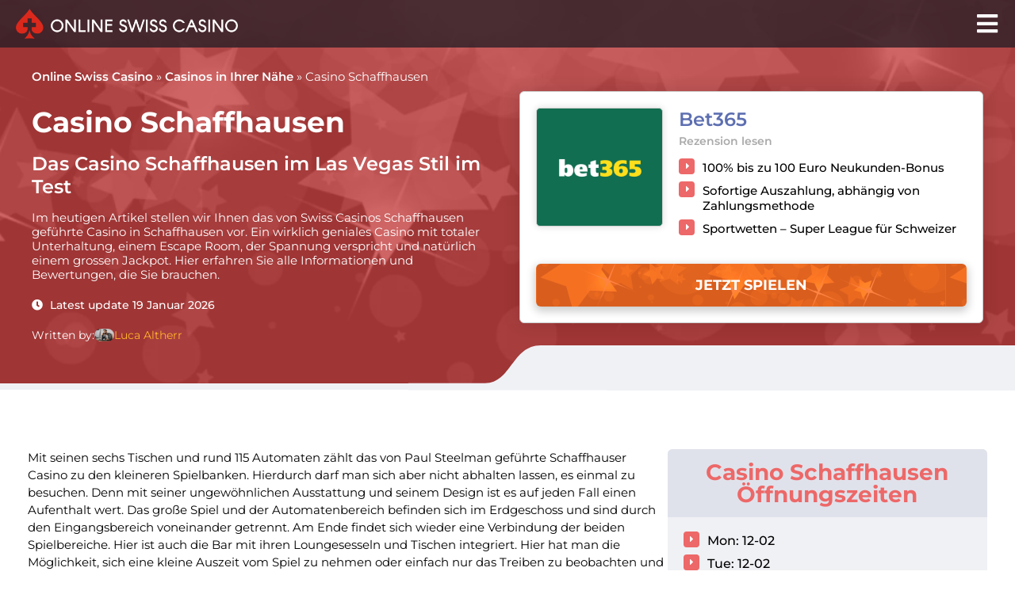

--- FILE ---
content_type: text/html; charset=UTF-8
request_url: https://onlineswisscasino.com/casinos-in-ihrer-nahe/casino-schaffhausen/
body_size: 17446
content:
<!doctype html>
<html lang="de-CH" prefix="og: https://ogp.me/ns#">
    <head>
        <meta charset="UTF-8" />
        <meta http-equiv="Content-Type" content="text/html; charset=UTF-8" />
        <meta http-equiv="X-UA-Compatible" content="IE=edge">
        <meta name="viewport" content="width=device-width, initial-scale=1">
        <link rel="author" href="https://onlineswisscasino.com/wp-content/themes/tbs-oxygen/humans.txt" />
        <link rel="pingback" href="https://onlineswisscasino.com/xmlrpc.php" />
        <link rel="profile" href="https://gmpg.org/xfn/11">
        	<style>img:is([sizes="auto" i], [sizes^="auto," i]) { contain-intrinsic-size: 3000px 1500px }</style>
	<script id="cookieyes" type="text/javascript" src="https://cdn-cookieyes.com/client_data/1c2f7e423fe17be2174869b3/script.js"></script>
<!-- Search Engine Optimization by Rank Math - https://rankmath.com/ -->
<title>Casino Schaffhausen | OnlineSwissCasino.com</title>
<meta name="description" content="Mit seinen sechs Tischen und rund 115 Automaten zählt das von Paul Steelman geführte Schaffhauser Casino zu den kleineren Spielbanken. Hierdurch darf man sich"/>
<meta name="robots" content="follow, index, max-snippet:-1, max-video-preview:-1, max-image-preview:large"/>
<link rel="canonical" href="https://onlineswisscasino.com/casinos-in-ihrer-nahe/casino-schaffhausen/" />
<meta property="og:locale" content="de_DE" />
<meta property="og:type" content="article" />
<meta property="og:title" content="Casino Schaffhausen | OnlineSwissCasino.com" />
<meta property="og:description" content="Mit seinen sechs Tischen und rund 115 Automaten zählt das von Paul Steelman geführte Schaffhauser Casino zu den kleineren Spielbanken. Hierdurch darf man sich" />
<meta property="og:url" content="https://onlineswisscasino.com/casinos-in-ihrer-nahe/casino-schaffhausen/" />
<meta property="og:site_name" content="Online Swiss Casino" />
<meta property="og:updated_time" content="2026-01-19T13:44:02+00:00" />
<meta property="article:published_time" content="2022-12-12T14:09:43+00:00" />
<meta property="article:modified_time" content="2026-01-19T13:44:02+00:00" />
<meta name="twitter:card" content="summary_large_image" />
<meta name="twitter:title" content="Casino Schaffhausen | OnlineSwissCasino.com" />
<meta name="twitter:description" content="Mit seinen sechs Tischen und rund 115 Automaten zählt das von Paul Steelman geführte Schaffhauser Casino zu den kleineren Spielbanken. Hierdurch darf man sich" />
<meta name="twitter:label1" content="Time to read" />
<meta name="twitter:data1" content="3 minutes" />
<script type="application/ld+json" class="rank-math-schema">{"@context":"https://schema.org","@graph":[{"@type":"Organization","@id":"https://onlineswisscasino.com/#organization","name":"Online Swiss Casino","url":"https://onlineswisscasino.com","logo":{"@type":"ImageObject","@id":"https://onlineswisscasino.com/#logo","url":"https://onlineswisscasino.com/wp-content/uploads/2022/08/cropped-swiss_casino_favicon.png","contentUrl":"https://onlineswisscasino.com/wp-content/uploads/2022/08/cropped-swiss_casino_favicon.png","caption":"Online Swiss Casino","inLanguage":"de-CH","width":"512","height":"512"}},{"@type":"WebSite","@id":"https://onlineswisscasino.com/#website","url":"https://onlineswisscasino.com","name":"Online Swiss Casino","alternateName":"Swiss Casino Online","publisher":{"@id":"https://onlineswisscasino.com/#organization"},"inLanguage":"de-CH"},{"@type":"BreadcrumbList","@id":"https://onlineswisscasino.com/casinos-in-ihrer-nahe/casino-schaffhausen/#breadcrumb","itemListElement":[{"@type":"ListItem","position":"1","item":{"@id":"https://onlineswisscasino.com","name":"Online Swiss Casino"}},{"@type":"ListItem","position":"2","item":{"@id":"https://onlineswisscasino.com/casinos-in-ihrer-nahe/","name":"Casinos in Ihrer N\u00e4he"}},{"@type":"ListItem","position":"3","item":{"@id":"https://onlineswisscasino.com/casinos-in-ihrer-nahe/casino-schaffhausen/","name":"Casino Schaffhausen"}}]},{"@type":"WebPage","@id":"https://onlineswisscasino.com/casinos-in-ihrer-nahe/casino-schaffhausen/#webpage","url":"https://onlineswisscasino.com/casinos-in-ihrer-nahe/casino-schaffhausen/","name":"Casino Schaffhausen | OnlineSwissCasino.com","datePublished":"2022-12-12T14:09:43+00:00","dateModified":"2026-01-19T13:44:02+00:00","isPartOf":{"@id":"https://onlineswisscasino.com/#website"},"inLanguage":"de-CH","breadcrumb":{"@id":"https://onlineswisscasino.com/casinos-in-ihrer-nahe/casino-schaffhausen/#breadcrumb"}},{"@type":"Person","@id":"https://onlineswisscasino.com/author/admin/","name":"Online Swiss Casino","url":"https://onlineswisscasino.com/author/admin/","image":{"@type":"ImageObject","@id":"https://secure.gravatar.com/avatar/6949c69acbe741b606c08cff2a50a693?s=96&amp;d=mm&amp;r=g","url":"https://secure.gravatar.com/avatar/6949c69acbe741b606c08cff2a50a693?s=96&amp;d=mm&amp;r=g","caption":"Online Swiss Casino","inLanguage":"de-CH"},"sameAs":["https://onlineswisscasino.com"],"worksFor":{"@id":"https://onlineswisscasino.com/#organization"}},{"@type":"Article","headline":"Casino Schaffhausen | OnlineSwissCasino.com","datePublished":"2022-12-12T14:09:43+00:00","dateModified":"2026-01-19T13:44:02+00:00","author":{"@id":"https://onlineswisscasino.com/author/admin/","name":"Online Swiss Casino"},"publisher":{"@id":"https://onlineswisscasino.com/#organization"},"description":"Mit seinen sechs Tischen und rund 115 Automaten z\u00e4hlt das von Paul Steelman gef\u00fchrte Schaffhauser Casino zu den kleineren Spielbanken. Hierdurch darf man sich","name":"Casino Schaffhausen | OnlineSwissCasino.com","@id":"https://onlineswisscasino.com/casinos-in-ihrer-nahe/casino-schaffhausen/#richSnippet","isPartOf":{"@id":"https://onlineswisscasino.com/casinos-in-ihrer-nahe/casino-schaffhausen/#webpage"},"inLanguage":"de-CH","mainEntityOfPage":{"@id":"https://onlineswisscasino.com/casinos-in-ihrer-nahe/casino-schaffhausen/#webpage"}}]}</script>
<!-- /Rank Math WordPress SEO plugin -->

<link rel='stylesheet' id='tbs_casino-app-critical-css' href='https://onlineswisscasino.com/wp-content/themes/tbs-oxygen/static/css/app-critical.css?ver=1.4.17' type='text/css' media='all' />
<link rel='stylesheet' id='tbs_casino-bootstrap-grid-css' href='https://onlineswisscasino.com/wp-content/themes/tbs-oxygen/static/lib/bootstrap/css/bootstrap-grid.min.css?ver=1.4.17' type='text/css' media='all' />
<link rel='stylesheet' id='tbs_casino-font-fontawesome-css' href='https://onlineswisscasino.com/wp-content/themes/tbs-oxygen/static/lib/fontawesome/css/fontawesome.min.css?ver=1.4.17' type='text/css' media='all' />
<link rel='stylesheet' id='tbs_casino-font-fontawesome-regular-css' href='https://onlineswisscasino.com/wp-content/themes/tbs-oxygen/static/lib/fontawesome/css/regular-separated.css?ver=1.4.17' type='text/css' media='all' />
<link rel='stylesheet' id='tbs_casino-font-fontawesome-solid-css' href='https://onlineswisscasino.com/wp-content/themes/tbs-oxygen/static/lib/fontawesome/css/solid-separated.css?ver=1.4.17' type='text/css' media='all' />
<link rel='stylesheet' id='tbs_casino-font-fontawesome-brands-css' href='https://onlineswisscasino.com/wp-content/themes/tbs-oxygen/static/lib/fontawesome/css/brands-separated.css?ver=1.4.17' type='text/css' media='all' />
<style id='wp-block-library-theme-inline-css' type='text/css'>
.wp-block-audio :where(figcaption){color:#555;font-size:13px;text-align:center}.is-dark-theme .wp-block-audio :where(figcaption){color:#ffffffa6}.wp-block-audio{margin:0 0 1em}.wp-block-code{border:1px solid #ccc;border-radius:4px;font-family:Menlo,Consolas,monaco,monospace;padding:.8em 1em}.wp-block-embed :where(figcaption){color:#555;font-size:13px;text-align:center}.is-dark-theme .wp-block-embed :where(figcaption){color:#ffffffa6}.wp-block-embed{margin:0 0 1em}.blocks-gallery-caption{color:#555;font-size:13px;text-align:center}.is-dark-theme .blocks-gallery-caption{color:#ffffffa6}:root :where(.wp-block-image figcaption){color:#555;font-size:13px;text-align:center}.is-dark-theme :root :where(.wp-block-image figcaption){color:#ffffffa6}.wp-block-image{margin:0 0 1em}.wp-block-pullquote{border-bottom:4px solid;border-top:4px solid;color:currentColor;margin-bottom:1.75em}.wp-block-pullquote cite,.wp-block-pullquote footer,.wp-block-pullquote__citation{color:currentColor;font-size:.8125em;font-style:normal;text-transform:uppercase}.wp-block-quote{border-left:.25em solid;margin:0 0 1.75em;padding-left:1em}.wp-block-quote cite,.wp-block-quote footer{color:currentColor;font-size:.8125em;font-style:normal;position:relative}.wp-block-quote:where(.has-text-align-right){border-left:none;border-right:.25em solid;padding-left:0;padding-right:1em}.wp-block-quote:where(.has-text-align-center){border:none;padding-left:0}.wp-block-quote.is-large,.wp-block-quote.is-style-large,.wp-block-quote:where(.is-style-plain){border:none}.wp-block-search .wp-block-search__label{font-weight:700}.wp-block-search__button{border:1px solid #ccc;padding:.375em .625em}:where(.wp-block-group.has-background){padding:1.25em 2.375em}.wp-block-separator.has-css-opacity{opacity:.4}.wp-block-separator{border:none;border-bottom:2px solid;margin-left:auto;margin-right:auto}.wp-block-separator.has-alpha-channel-opacity{opacity:1}.wp-block-separator:not(.is-style-wide):not(.is-style-dots){width:100px}.wp-block-separator.has-background:not(.is-style-dots){border-bottom:none;height:1px}.wp-block-separator.has-background:not(.is-style-wide):not(.is-style-dots){height:2px}.wp-block-table{margin:0 0 1em}.wp-block-table td,.wp-block-table th{word-break:normal}.wp-block-table :where(figcaption){color:#555;font-size:13px;text-align:center}.is-dark-theme .wp-block-table :where(figcaption){color:#ffffffa6}.wp-block-video :where(figcaption){color:#555;font-size:13px;text-align:center}.is-dark-theme .wp-block-video :where(figcaption){color:#ffffffa6}.wp-block-video{margin:0 0 1em}:root :where(.wp-block-template-part.has-background){margin-bottom:0;margin-top:0;padding:1.25em 2.375em}
</style>
<style id='rank-math-toc-block-style-inline-css' type='text/css'>
.wp-block-rank-math-toc-block nav ol{counter-reset:item}.wp-block-rank-math-toc-block nav ol li{display:block}.wp-block-rank-math-toc-block nav ol li:before{content:counters(item, ".") ". ";counter-increment:item}

</style>
<style id='classic-theme-styles-inline-css' type='text/css'>
/*! This file is auto-generated */
.wp-block-button__link{color:#fff;background-color:#32373c;border-radius:9999px;box-shadow:none;text-decoration:none;padding:calc(.667em + 2px) calc(1.333em + 2px);font-size:1.125em}.wp-block-file__button{background:#32373c;color:#fff;text-decoration:none}
</style>
<style id='global-styles-inline-css' type='text/css'>
:root{--wp--preset--aspect-ratio--square: 1;--wp--preset--aspect-ratio--4-3: 4/3;--wp--preset--aspect-ratio--3-4: 3/4;--wp--preset--aspect-ratio--3-2: 3/2;--wp--preset--aspect-ratio--2-3: 2/3;--wp--preset--aspect-ratio--16-9: 16/9;--wp--preset--aspect-ratio--9-16: 9/16;--wp--preset--color--black: #000000;--wp--preset--color--cyan-bluish-gray: #abb8c3;--wp--preset--color--white: #ffffff;--wp--preset--color--pale-pink: #f78da7;--wp--preset--color--vivid-red: #cf2e2e;--wp--preset--color--luminous-vivid-orange: #ff6900;--wp--preset--color--luminous-vivid-amber: #fcb900;--wp--preset--color--light-green-cyan: #7bdcb5;--wp--preset--color--vivid-green-cyan: #00d084;--wp--preset--color--pale-cyan-blue: #8ed1fc;--wp--preset--color--vivid-cyan-blue: #0693e3;--wp--preset--color--vivid-purple: #9b51e0;--wp--preset--gradient--vivid-cyan-blue-to-vivid-purple: linear-gradient(135deg,rgba(6,147,227,1) 0%,rgb(155,81,224) 100%);--wp--preset--gradient--light-green-cyan-to-vivid-green-cyan: linear-gradient(135deg,rgb(122,220,180) 0%,rgb(0,208,130) 100%);--wp--preset--gradient--luminous-vivid-amber-to-luminous-vivid-orange: linear-gradient(135deg,rgba(252,185,0,1) 0%,rgba(255,105,0,1) 100%);--wp--preset--gradient--luminous-vivid-orange-to-vivid-red: linear-gradient(135deg,rgba(255,105,0,1) 0%,rgb(207,46,46) 100%);--wp--preset--gradient--very-light-gray-to-cyan-bluish-gray: linear-gradient(135deg,rgb(238,238,238) 0%,rgb(169,184,195) 100%);--wp--preset--gradient--cool-to-warm-spectrum: linear-gradient(135deg,rgb(74,234,220) 0%,rgb(151,120,209) 20%,rgb(207,42,186) 40%,rgb(238,44,130) 60%,rgb(251,105,98) 80%,rgb(254,248,76) 100%);--wp--preset--gradient--blush-light-purple: linear-gradient(135deg,rgb(255,206,236) 0%,rgb(152,150,240) 100%);--wp--preset--gradient--blush-bordeaux: linear-gradient(135deg,rgb(254,205,165) 0%,rgb(254,45,45) 50%,rgb(107,0,62) 100%);--wp--preset--gradient--luminous-dusk: linear-gradient(135deg,rgb(255,203,112) 0%,rgb(199,81,192) 50%,rgb(65,88,208) 100%);--wp--preset--gradient--pale-ocean: linear-gradient(135deg,rgb(255,245,203) 0%,rgb(182,227,212) 50%,rgb(51,167,181) 100%);--wp--preset--gradient--electric-grass: linear-gradient(135deg,rgb(202,248,128) 0%,rgb(113,206,126) 100%);--wp--preset--gradient--midnight: linear-gradient(135deg,rgb(2,3,129) 0%,rgb(40,116,252) 100%);--wp--preset--font-size--small: 13px;--wp--preset--font-size--medium: 20px;--wp--preset--font-size--large: 36px;--wp--preset--font-size--x-large: 42px;--wp--preset--spacing--20: 0.44rem;--wp--preset--spacing--30: 0.67rem;--wp--preset--spacing--40: 1rem;--wp--preset--spacing--50: 1.5rem;--wp--preset--spacing--60: 2.25rem;--wp--preset--spacing--70: 3.38rem;--wp--preset--spacing--80: 5.06rem;--wp--preset--shadow--natural: 6px 6px 9px rgba(0, 0, 0, 0.2);--wp--preset--shadow--deep: 12px 12px 50px rgba(0, 0, 0, 0.4);--wp--preset--shadow--sharp: 6px 6px 0px rgba(0, 0, 0, 0.2);--wp--preset--shadow--outlined: 6px 6px 0px -3px rgba(255, 255, 255, 1), 6px 6px rgba(0, 0, 0, 1);--wp--preset--shadow--crisp: 6px 6px 0px rgba(0, 0, 0, 1);}:where(.is-layout-flex){gap: 0.5em;}:where(.is-layout-grid){gap: 0.5em;}body .is-layout-flex{display: flex;}.is-layout-flex{flex-wrap: wrap;align-items: center;}.is-layout-flex > :is(*, div){margin: 0;}body .is-layout-grid{display: grid;}.is-layout-grid > :is(*, div){margin: 0;}:where(.wp-block-columns.is-layout-flex){gap: 2em;}:where(.wp-block-columns.is-layout-grid){gap: 2em;}:where(.wp-block-post-template.is-layout-flex){gap: 1.25em;}:where(.wp-block-post-template.is-layout-grid){gap: 1.25em;}.has-black-color{color: var(--wp--preset--color--black) !important;}.has-cyan-bluish-gray-color{color: var(--wp--preset--color--cyan-bluish-gray) !important;}.has-white-color{color: var(--wp--preset--color--white) !important;}.has-pale-pink-color{color: var(--wp--preset--color--pale-pink) !important;}.has-vivid-red-color{color: var(--wp--preset--color--vivid-red) !important;}.has-luminous-vivid-orange-color{color: var(--wp--preset--color--luminous-vivid-orange) !important;}.has-luminous-vivid-amber-color{color: var(--wp--preset--color--luminous-vivid-amber) !important;}.has-light-green-cyan-color{color: var(--wp--preset--color--light-green-cyan) !important;}.has-vivid-green-cyan-color{color: var(--wp--preset--color--vivid-green-cyan) !important;}.has-pale-cyan-blue-color{color: var(--wp--preset--color--pale-cyan-blue) !important;}.has-vivid-cyan-blue-color{color: var(--wp--preset--color--vivid-cyan-blue) !important;}.has-vivid-purple-color{color: var(--wp--preset--color--vivid-purple) !important;}.has-black-background-color{background-color: var(--wp--preset--color--black) !important;}.has-cyan-bluish-gray-background-color{background-color: var(--wp--preset--color--cyan-bluish-gray) !important;}.has-white-background-color{background-color: var(--wp--preset--color--white) !important;}.has-pale-pink-background-color{background-color: var(--wp--preset--color--pale-pink) !important;}.has-vivid-red-background-color{background-color: var(--wp--preset--color--vivid-red) !important;}.has-luminous-vivid-orange-background-color{background-color: var(--wp--preset--color--luminous-vivid-orange) !important;}.has-luminous-vivid-amber-background-color{background-color: var(--wp--preset--color--luminous-vivid-amber) !important;}.has-light-green-cyan-background-color{background-color: var(--wp--preset--color--light-green-cyan) !important;}.has-vivid-green-cyan-background-color{background-color: var(--wp--preset--color--vivid-green-cyan) !important;}.has-pale-cyan-blue-background-color{background-color: var(--wp--preset--color--pale-cyan-blue) !important;}.has-vivid-cyan-blue-background-color{background-color: var(--wp--preset--color--vivid-cyan-blue) !important;}.has-vivid-purple-background-color{background-color: var(--wp--preset--color--vivid-purple) !important;}.has-black-border-color{border-color: var(--wp--preset--color--black) !important;}.has-cyan-bluish-gray-border-color{border-color: var(--wp--preset--color--cyan-bluish-gray) !important;}.has-white-border-color{border-color: var(--wp--preset--color--white) !important;}.has-pale-pink-border-color{border-color: var(--wp--preset--color--pale-pink) !important;}.has-vivid-red-border-color{border-color: var(--wp--preset--color--vivid-red) !important;}.has-luminous-vivid-orange-border-color{border-color: var(--wp--preset--color--luminous-vivid-orange) !important;}.has-luminous-vivid-amber-border-color{border-color: var(--wp--preset--color--luminous-vivid-amber) !important;}.has-light-green-cyan-border-color{border-color: var(--wp--preset--color--light-green-cyan) !important;}.has-vivid-green-cyan-border-color{border-color: var(--wp--preset--color--vivid-green-cyan) !important;}.has-pale-cyan-blue-border-color{border-color: var(--wp--preset--color--pale-cyan-blue) !important;}.has-vivid-cyan-blue-border-color{border-color: var(--wp--preset--color--vivid-cyan-blue) !important;}.has-vivid-purple-border-color{border-color: var(--wp--preset--color--vivid-purple) !important;}.has-vivid-cyan-blue-to-vivid-purple-gradient-background{background: var(--wp--preset--gradient--vivid-cyan-blue-to-vivid-purple) !important;}.has-light-green-cyan-to-vivid-green-cyan-gradient-background{background: var(--wp--preset--gradient--light-green-cyan-to-vivid-green-cyan) !important;}.has-luminous-vivid-amber-to-luminous-vivid-orange-gradient-background{background: var(--wp--preset--gradient--luminous-vivid-amber-to-luminous-vivid-orange) !important;}.has-luminous-vivid-orange-to-vivid-red-gradient-background{background: var(--wp--preset--gradient--luminous-vivid-orange-to-vivid-red) !important;}.has-very-light-gray-to-cyan-bluish-gray-gradient-background{background: var(--wp--preset--gradient--very-light-gray-to-cyan-bluish-gray) !important;}.has-cool-to-warm-spectrum-gradient-background{background: var(--wp--preset--gradient--cool-to-warm-spectrum) !important;}.has-blush-light-purple-gradient-background{background: var(--wp--preset--gradient--blush-light-purple) !important;}.has-blush-bordeaux-gradient-background{background: var(--wp--preset--gradient--blush-bordeaux) !important;}.has-luminous-dusk-gradient-background{background: var(--wp--preset--gradient--luminous-dusk) !important;}.has-pale-ocean-gradient-background{background: var(--wp--preset--gradient--pale-ocean) !important;}.has-electric-grass-gradient-background{background: var(--wp--preset--gradient--electric-grass) !important;}.has-midnight-gradient-background{background: var(--wp--preset--gradient--midnight) !important;}.has-small-font-size{font-size: var(--wp--preset--font-size--small) !important;}.has-medium-font-size{font-size: var(--wp--preset--font-size--medium) !important;}.has-large-font-size{font-size: var(--wp--preset--font-size--large) !important;}.has-x-large-font-size{font-size: var(--wp--preset--font-size--x-large) !important;}
:where(.wp-block-post-template.is-layout-flex){gap: 1.25em;}:where(.wp-block-post-template.is-layout-grid){gap: 1.25em;}
:where(.wp-block-columns.is-layout-flex){gap: 2em;}:where(.wp-block-columns.is-layout-grid){gap: 2em;}
:root :where(.wp-block-pullquote){font-size: 1.5em;line-height: 1.6;}
</style>
<link rel='stylesheet' id='contact-form-7-css' href='https://onlineswisscasino.com/wp-content/plugins/contact-form-7/includes/css/styles.css?ver=5.9.6' type='text/css' media='all' />
<link rel='stylesheet' id='wpml-blocks-css' href='https://onlineswisscasino.com/wp-content/plugins/sitepress-multilingual-cms/dist/css/blocks/styles.css?ver=4.6.11' type='text/css' media='all' />
<link rel='stylesheet' id='site-reviews-css' href='https://onlineswisscasino.com/wp-content/plugins/site-reviews/assets/styles/default.css?ver=7.0.15' type='text/css' media='all' />
<style id='site-reviews-inline-css' type='text/css'>
:root{--glsr-star-empty:url(https://onlineswisscasino.com/wp-content/plugins/site-reviews/assets/images/stars/default/star-empty.svg);--glsr-star-error:url(https://onlineswisscasino.com/wp-content/plugins/site-reviews/assets/images/stars/default/star-error.svg);--glsr-star-full:url(https://onlineswisscasino.com/wp-content/plugins/site-reviews/assets/images/stars/default/star-full.svg);--glsr-star-half:url(https://onlineswisscasino.com/wp-content/plugins/site-reviews/assets/images/stars/default/star-half.svg)}

</style>
<script type="text/javascript" src="https://onlineswisscasino.com/wp-includes/js/jquery/jquery.min.js?ver=3.7.1" id="jquery-core-js"></script>
<script type="text/javascript" src="https://onlineswisscasino.com/wp-includes/js/jquery/jquery-migrate.min.js?ver=3.4.1" id="jquery-migrate-js"></script>
<script type="text/javascript" src="https://onlineswisscasino.com/wp-content/themes/tbs-oxygen/static/js/site_header.js?ver=1.4.17" id="tbs_casino-site_header-js"></script>
<script type="text/javascript" id="tbs_casino-load_more-js-extra">
/* <![CDATA[ */
var localized_data = {"ajaxurl":"https:\/\/onlineswisscasino.com\/wp-admin\/admin-ajax.php"};
/* ]]> */
</script>
<script type="text/javascript" src="https://onlineswisscasino.com/wp-content/themes/tbs-oxygen/static/js/load_more.js?ver=1.4.17" id="tbs_casino-load_more-js"></script>
<script type="text/javascript" src="https://onlineswisscasino.com/wp-content/themes/tbs-oxygen/static/js/casino_review_intro_columns.js?ver=1.4.17" id="tbs_casino-casino_review_intro_columns-js"></script>
<script type="text/javascript" src="https://onlineswisscasino.com/wp-content/themes/tbs-oxygen/static/js/blocks/related_blogs.js?ver=1.4.17" id="tbs_casino-related_blogs-js"></script>
<script type="text/javascript" src="https://onlineswisscasino.com/wp-content/themes/tbs-oxygen/static/js/blocks/best_bonuses.js?ver=1.4.17" id="tbs_casino-best_bonuses-js"></script>
<script type="text/javascript" src="https://onlineswisscasino.com/wp-content/themes/tbs-oxygen/static/js/accordion.js?ver=1.4.17" id="tbs_casino-accordion-js"></script>
<script type="text/javascript" src="https://onlineswisscasino.com/wp-content/themes/tbs-oxygen/static/js/casino_card.js?ver=1.4.17" id="tbs_casino-casino_card-js"></script>
<script type="text/javascript" id="tbs_casino-star_sprinkler-js-extra">
/* <![CDATA[ */
var localize_data = {"static_assets_dir":"https:\/\/onlineswisscasino.com\/wp-content\/themes\/tbs-oxygen\/static\/"};
/* ]]> */
</script>
<script type="text/javascript" src="https://onlineswisscasino.com/wp-content/themes/tbs-oxygen/static/js/star_sprinkler.js?ver=1.4.17" id="tbs_casino-star_sprinkler-js"></script>
<script type="text/javascript" src="https://onlineswisscasino.com/wp-content/themes/tbs-oxygen/static/js/multiline_underlines.js?ver=1.4.17" id="tbs_casino-multiline_underlines-js"></script>
<script type="text/javascript" src="https://onlineswisscasino.com/wp-content/themes/tbs-oxygen/static/js/smooth_scroll_anchor_links.js?ver=1.4.17" id="tbs_casino-smooth_scroll_anchor_links-js"></script>
<script type="text/javascript" src="https://onlineswisscasino.com/wp-content/themes/tbs-oxygen/static/js/text_index.js?ver=1.4.17" id="tbs_casino-text_index-js"></script>
<script type="text/javascript" src="https://onlineswisscasino.com/wp-content/themes/tbs-oxygen/static/js/photoswipe.js?ver=1.4.17" id="tbs_casino-photoswipe-js"></script>
<script type="text/javascript" src="https://onlineswisscasino.com/wp-content/themes/tbs-oxygen/static/lib/photoswipe/dist/photoswipe.min.js?ver=1.4.17" id="tbs_casino-lib-photoswipe-js"></script>
<script type="text/javascript" src="https://onlineswisscasino.com/wp-content/themes/tbs-oxygen/static/lib/photoswipe/dist/photoswipe-ui-default.min.js?ver=1.4.17" id="tbs_casino-lib-photoswipe-ui-js"></script>
<script type="text/javascript" src="https://onlineswisscasino.com/wp-content/themes/tbs-oxygen/static/lib/slick/slick/slick.min.js?ver=1.4.17" id="tbs_casino-lib-slick-js"></script>
<script type="text/javascript" src="https://onlineswisscasino.com/wp-content/themes/tbs-oxygen/static/js/blocks/languages.js?ver=1769102194" id="block--languages-js"></script>
<script type="text/javascript" id="wpml-cookie-js-extra">
/* <![CDATA[ */
var wpml_cookies = {"wp-wpml_current_language":{"value":"de","expires":1,"path":"\/"}};
var wpml_cookies = {"wp-wpml_current_language":{"value":"de","expires":1,"path":"\/"}};
/* ]]> */
</script>
<script type="text/javascript" src="https://onlineswisscasino.com/wp-content/plugins/sitepress-multilingual-cms/res/js/cookies/language-cookie.js?ver=4.6.11" id="wpml-cookie-js" defer="defer" data-wp-strategy="defer"></script>
<link rel="EditURI" type="application/rsd+xml" title="RSD" href="https://onlineswisscasino.com/xmlrpc.php?rsd" />
<meta name="generator" content="WordPress 6.7.4" />
<meta name="generator" content="WPML ver:4.6.11 stt:4,3,27;" />
<style>
/* Dynamic stylesheet: global_colors */
:root {
--image_overlay_color: rgba(196,66,66,0.81);
--primary: rgb(237,104,104);
--underline_color: rgb(229,100,100);
--button_color: rgb(255,111,34);
--fg-dark: rgb(255,255,255);
--bg-dark: rgb(249,99,99);
--highlight: ;
}

</style>
<meta name="google-site-verification" content="UFCuSBbZ3KosjCwuNSVKk3MVrs0_GX2qM4TPMe_D-MI" />
<meta name="ga-site-verification" content="9aRQIy2e-5n6-TlvbzdeWEMU" />

<!-- Google Tag Manager -->
<script>(function(w,d,s,l,i){w[l]=w[l]||[];w[l].push({'gtm.start':
new Date().getTime(),event:'gtm.js'});var f=d.getElementsByTagName(s)[0],
j=d.createElement(s),dl=l!='dataLayer'?'&l='+l:'';j.async=true;j.src=
'https://www.googletagmanager.com/gtm.js?id='+i+dl;f.parentNode.insertBefore(j,f);
})(window,document,'script','dataLayer','GTM-W6GWWBT');</script>
<!-- End Google Tag Manager -->

<link rel="icon" href="https://onlineswisscasino.com/wp-content/uploads/2022/08/cropped-swiss_casino_favicon-32x32.png" sizes="32x32" />
<link rel="icon" href="https://onlineswisscasino.com/wp-content/uploads/2022/08/cropped-swiss_casino_favicon-192x192.png" sizes="192x192" />
<link rel="apple-touch-icon" href="https://onlineswisscasino.com/wp-content/uploads/2022/08/cropped-swiss_casino_favicon-180x180.png" />
<meta name="msapplication-TileImage" content="https://onlineswisscasino.com/wp-content/uploads/2022/08/cropped-swiss_casino_favicon-270x270.png" />
		<style type="text/css" id="wp-custom-css">
			.div_block-12-72 {
    margin-bottom: -30px;
    position: relative;
    border-radius: 5px;
    background-color: var(--logo_color);
    height: 100%;
}

.image-null-72 {
    width: 160px;
    height: 150px;
    padding-top: 10px;
    padding-left: 10px;
    padding-right: 10px;
    padding-bottom: 10px;
    border-radius: 5px;
    object-fit: contain;
}

.div_block-14-72 {
    width: 26%;
    padding-right: 15px;
}

.div_block-15-72 {
    width: 21%;
    padding-right: 15px !important;
}

.div_block-17-72 {
    border-right-color: transparent;
    padding-right: 0px !important;
    padding-left: 10px !important;
    width: 215px;
    margin-right: 0px !important;
    margin-left: 0px;
}

.code_block-93-72:not(.ct-section):not(.oxy-easy-posts), .code_block-93-72.oxy-easy-posts .oxy-posts, .code_block-93-72.ct-section .ct-section-inner-wrap {
    display: flex;
    flex-wrap: wrap;
    justify-content: center;
}

.casino_card-data > p:first-child {
	margin-top: 0;
}

.code_block-94-72 {
	line-height: 22px !important;
}

#code_block-72-102 {
	padding-top: 75px !important;
	padding-bottom: 75px !important;
}

#menu-site-header > li:first-child {
	min-width: 200px;
}

#menu-site-header > li:first-child a {
	justify-content: flex-end;
}

@media (min-width: 992px) {
	#menu-site-header .sub-menu {
		max-height: calc(100vh - 125px);
		overflow: auto;
	}
}

@media (max-width: 991px) {
	#menu-site-header {
		margin-top: 55px;
	}
}

html body .author .button-stars {
	display: none !important;
}

.affiliate_list-full_width .button-stars {
    font-size: 14px;
}

body.single-post .single-content > img:first-child {
	width: 100%;
}

body.single-post .single-content > h1 {
    margin-top: 26px;
	margin-bottom: 4px;
}

html body .affiliate_list-full_width .casino .column-title .casino_card-casino_title {
    font-size: 23px;
}		</style>
		
    </head>

    <body data-rsssl=1 class="page-template-default page page-id-3206 page-child parent-pageid-3381">
<!-- Google Tag Manager (noscript) -->
<noscript><iframe src="https://www.googletagmanager.com/ns.html?id=GTM-W6GWWBT"
height="0" width="0" style="display:none;visibility:hidden"></iframe></noscript>
<!-- End Google Tag Manager (noscript) -->

        <header id="site_header">
	<a
		class="logo" href="/">
		<img width="300" height="40" src="https://onlineswisscasino.com/wp-content/uploads/2022/08/Swiss-Casino-white-text-300x40.png" class="attachment-medium size-medium" alt="" decoding="async" loading="lazy" srcset="https://onlineswisscasino.com/wp-content/uploads/2022/08/Swiss-Casino-white-text-300x40.png 300w, https://onlineswisscasino.com/wp-content/uploads/2022/08/Swiss-Casino-white-text-1024x136.png 1024w, https://onlineswisscasino.com/wp-content/uploads/2022/08/Swiss-Casino-white-text-768x102.png 768w, https://onlineswisscasino.com/wp-content/uploads/2022/08/Swiss-Casino-white-text-1536x203.png 1536w, https://onlineswisscasino.com/wp-content/uploads/2022/08/Swiss-Casino-white-text-2048x271.png 2048w" sizes="auto, (max-width: 300px) 100vw, 300px" />

			</a>

			<div class="acf_menu">
            <div class="menu_item-dropdown">
    <div class="menu_item-post ">
    
            <a class="text" href="/">
            Best Online Casinos
        </a>
    </div>

    <div class="dropdown">
        <div class="arrow_img_wrapper">
            <img src="https://onlineswisscasino.com/wp-content/themes/tbs-oxygen/static/img/dropdown_arrow.svg">
        </div>

                    <div class="menu_item-post ">
    
            <a class="text" href="/online-casino-echtgeld/">
            Online Casino Echtgeld
        </a>
    </div>
                    <div class="menu_item-post ">
    
            <a class="text" href="/lizenz-schweiz/">
            Legal Casino
        </a>
    </div>
                    <div class="menu_item-post ">
    
            <a class="text" href="/casinos-mit-schneller-auszahlung/">
            Casinos mit schneller Auszahlung
        </a>
    </div>
                    <div class="menu_item-post ">
    
            <a class="text" href="/vip-casino/">
            Vip casino
        </a>
    </div>
            </div>
</div>
            <div class="menu_item-casinos menu_item-dropdown">
    <div class="menu_item-post ">
    
            <p class="text">Rezension</p>
    </div>

    <div class="dropdown">
        <div class="arrow_img_wrapper">
            <img src="https://onlineswisscasino.com/wp-content/themes/tbs-oxygen/static/img/dropdown_arrow.svg">
        </div>

                                
            <a href="/casino/bet365-schweiz/" class="casino">
                <div class="img_wrapper" style="--logo_color: #126e51;--logo_border: ;">
                                            <img width="2000" height="833" src="https://onlineswisscasino.com/wp-content/uploads/2024/11/bet365-Logo.png" class="attachment-fullsize size-fullsize" alt="" decoding="async" loading="lazy" srcset="https://onlineswisscasino.com/wp-content/uploads/2024/11/bet365-Logo.png 2000w, https://onlineswisscasino.com/wp-content/uploads/2024/11/bet365-Logo-300x125.png 300w, https://onlineswisscasino.com/wp-content/uploads/2024/11/bet365-Logo-1024x426.png 1024w, https://onlineswisscasino.com/wp-content/uploads/2024/11/bet365-Logo-768x320.png 768w, https://onlineswisscasino.com/wp-content/uploads/2024/11/bet365-Logo-1536x640.png 1536w" sizes="auto, (max-width: 2000px) 100vw, 2000px" />
                                    </div>

                <p class="title">Bet365</p>
            </a>
                                
            <a href="/casino/swiss4win-casino/" class="casino">
                <div class="img_wrapper" style="--logo_color: #ffffff;--logo_border: 1px solid lightgray;">
                                            <img src="https://onlineswisscasino.com/wp-content/uploads/2022/09/swiss4win_casino.svg" class="attachment-fullsize size-fullsize" alt="" decoding="async" loading="lazy" />
                                    </div>

                <p class="title">Swiss4win Casino</p>
            </a>
                                
            <a href="/casino/stake/" class="casino">
                <div class="img_wrapper" style="--logo_color: #1a2c38;--logo_border: ;">
                                            <img src="https://onlineswisscasino.com/wp-content/uploads/2022/08/stake_casino.svg" class="attachment-fullsize size-fullsize" alt="Stake Schweiz" decoding="async" loading="lazy" />
                                    </div>

                <p class="title">Stake</p>
            </a>
                                
            <a href="/casino/bahigo/" class="casino">
                <div class="img_wrapper" style="--logo_color: #2e303b;--logo_border: ;">
                                            <img width="485" height="156" src="https://onlineswisscasino.com/wp-content/uploads/2022/09/BG_Logo.png" class="attachment-fullsize size-fullsize" alt="" decoding="async" loading="lazy" srcset="https://onlineswisscasino.com/wp-content/uploads/2022/09/BG_Logo.png 485w, https://onlineswisscasino.com/wp-content/uploads/2022/09/BG_Logo-300x96.png 300w" sizes="auto, (max-width: 485px) 100vw, 485px" />
                                    </div>

                <p class="title">Bahigo</p>
            </a>
        
                    <div class="casinos_link_wrapper">
                <a class="button-stars" href="https://onlineswisscasino.com/casino-archive/">
                    Alle Casinos ansehen
                </a>
            </div>
            </div>
</div>
            <div class="menu_item-post ">
    
            <a class="text" href="/neue-online-casinos/">
            Neue Online Casinos
        </a>
    </div>
            <div class="menu_item-dropdown">
    <div class="menu_item-post ">
    
            <a class="text" href="/casino-bonus/">
            Casino Bonus
        </a>
    </div>

    <div class="dropdown">
        <div class="arrow_img_wrapper">
            <img src="https://onlineswisscasino.com/wp-content/themes/tbs-oxygen/static/img/dropdown_arrow.svg">
        </div>

                    <div class="menu_item-post ">
    
            <a class="text" href="/casino-bonus/neue-casino-bonus/">
            Neue Casinos Bonus
        </a>
    </div>
                    <div class="menu_item-post ">
    
            <a class="text" href="/casino-bonus/willkommensbonus/">
            Willkommensbonus
        </a>
    </div>
                    <div class="menu_item-post ">
    
            <a class="text" href="/casino-bonus/high-roller-bonus/">
            High Roller Bonus
        </a>
    </div>
                    <div class="menu_item-post ">
    
            <a class="text" href="/casino-bonus/casino-cashback/">
            Casino Cashback
        </a>
    </div>
                    <div class="menu_item-post ">
    
            <a class="text" href="/casino-bonus/freispiele-casino/">
            Freispiele in Online Casinos
        </a>
    </div>
                    <div class="menu_item-post ">
    
            <a class="text" href="/casino-gutscheine/">
            Bonus Gutscheine
        </a>
    </div>
            </div>
</div>
            <div class="menu_item-post ">
    
            <a class="text" href="/casino-mobile/">
            Mobile Casino
        </a>
    </div>
            <div class="menu_item-dropdown">
    <div class="menu_item-post ">
    
            <a class="text" href="/gratis/">
            Gratis Spiele 
        </a>
    </div>

    <div class="dropdown">
        <div class="arrow_img_wrapper">
            <img src="https://onlineswisscasino.com/wp-content/themes/tbs-oxygen/static/img/dropdown_arrow.svg">
        </div>

                    <div class="menu_item-post ">
    
            <a class="text" href="/spielautomaten/">
            Spielautomaten
        </a>
    </div>
                    <div class="menu_item-post ">
    
            <a class="text" href="/super-cherry-gratis-spielen/">
            Super Cherry
        </a>
    </div>
            </div>
</div>
            <div class="menu_item-casino_games menu_item-dropdown">
    <div class="menu_item-post ">
    
            <a class="text" href="/casino-spiele/">
            Casino Spiele
        </a>
    </div>

    <div class="dropdown">
        <div class="arrow_img_wrapper">
            <img src="https://onlineswisscasino.com/wp-content/themes/tbs-oxygen/static/img/dropdown_arrow.svg">
        </div>

                    <div class="menu_item-post has_icon">
            <img src="https://onlineswisscasino.com/wp-content/themes/tbs-oxygen/static/img/icons/baccarat.svg" class="icon">
    
            <a class="text" href="/casino-spiele/baccarat/">
            Baccarat
        </a>
    </div>
                    <div class="menu_item-post has_icon">
            <img src="https://onlineswisscasino.com/wp-content/themes/tbs-oxygen/static/img/icons/live_casino.svg" class="icon">
    
            <a class="text" href="/casino-spiele/live-casino/">
            Live Casino
        </a>
    </div>
                    <div class="menu_item-post has_icon">
            <img src="https://onlineswisscasino.com/wp-content/themes/tbs-oxygen/static/img/icons/poker.svg" class="icon">
    
            <a class="text" href="/casino-spiele/poker/">
            Poker
        </a>
    </div>
                    <div class="menu_item-post has_icon">
            <img src="https://onlineswisscasino.com/wp-content/themes/tbs-oxygen/static/img/icons/roulette.svg" class="icon">
    
            <a class="text" href="/casino-spiele/roulette/">
            Roulette
        </a>
    </div>
                    <div class="menu_item-post has_icon">
            <img src="https://onlineswisscasino.com/wp-content/themes/tbs-oxygen/static/img/icons/black_jack.svg" class="icon">
    
            <a class="text" href="/casino-spiele/blackjack/">
            BlackJack
        </a>
    </div>
            </div>
</div>
            <div class="menu_item-dropdown">
    <div class="menu_item-post ">
    
            <a class="text" href="/zahlungsmoglichkeiten/">
            Zahlungsmethoden
        </a>
    </div>

    <div class="dropdown">
        <div class="arrow_img_wrapper">
            <img src="https://onlineswisscasino.com/wp-content/themes/tbs-oxygen/static/img/dropdown_arrow.svg">
        </div>

                    <div class="menu_item-post ">
    
            <a class="text" href="/zahlungsmoglichkeiten/bankuberweisung/">
            Banküberweisung 
        </a>
    </div>
                    <div class="menu_item-post ">
    
            <a class="text" href="/zahlungsmoglichkeiten/kreditkarte/">
            Kreditkarte
        </a>
    </div>
                    <div class="menu_item-post ">
    
            <a class="text" href="/zahlungsmoglichkeiten/mifinity/">
            Mifinity 
        </a>
    </div>
                    <div class="menu_item-post ">
    
            <a class="text" href="/zahlungsmoglichkeiten/neteller/">
            Neteller
        </a>
    </div>
                    <div class="menu_item-post ">
    
            <a class="text" href="/zahlungsmoglichkeiten/paypal/">
            Paypal 
        </a>
    </div>
                    <div class="menu_item-post ">
    
            <a class="text" href="/zahlungsmoglichkeiten/paysafecard/">
            Paysafecard 
        </a>
    </div>
                    <div class="menu_item-post ">
    
            <a class="text" href="/zahlungsmoglichkeiten/skrill/">
            Skrill 
        </a>
    </div>
                    <div class="menu_item-post ">
    
            <a class="text" href="/zahlungsmoglichkeiten/twint/">
            Twint 
        </a>
    </div>
                    <div class="menu_item-post ">
    
            <a class="text" href="/zahlungsmoglichkeiten/bitcoin-casino/">
            Bitcoin-casino
        </a>
    </div>
                    <div class="menu_item-post ">
    
            <a class="text" href="/zahlungsmoglichkeiten/ethereum-casino/">
            Ethereum-casino
        </a>
    </div>
                    <div class="menu_item-post ">
    
            <a class="text" href="/zahlungsmoglichkeiten/klarna-casino/">
            Klarna-casino
        </a>
    </div>
                    <div class="menu_item-post ">
    
            <a class="text" href="/zahlungsmoglichkeiten/crypto-casino/">
            Crypto-casino
        </a>
    </div>
            </div>
</div>
            <div class="menu_item-dropdown">
    <div class="menu_item-post ">
    
            <a class="text" href="/sportwetten/">
            Sportwetten
        </a>
    </div>

    <div class="dropdown">
        <div class="arrow_img_wrapper">
            <img src="https://onlineswisscasino.com/wp-content/themes/tbs-oxygen/static/img/dropdown_arrow.svg">
        </div>

                    <div class="menu_item-post ">
    
            <a class="text" href="/sportwetten-bonus/">
            Sportwetten Bonus
        </a>
    </div>
                    <div class="menu_item-post ">
    
            <a class="text" href="/gratiswetten-die-7-besten-angebote-in-der-schweiz/">
            Gratiswetten
        </a>
    </div>
                    <div class="menu_item-post ">
    
            <a class="text" href="/sportwetten-app-schweiz-die-besten-6-anbieter/">
            Sportwetten-App Schweiz
        </a>
    </div>
                    <div class="menu_item-post ">
    
            <a class="text" href="/wettanbieter-mit-den-besten-quoten-2024/">
            Wettanbieter mit den besten Quoten
        </a>
    </div>
                    <div class="menu_item-post ">
    
            <a class="text" href="/bet365-app-schweiz-die-top-6-optionen/">
            Bet365 App Schweiz
        </a>
    </div>
                    <div class="menu_item-post ">
    
            <a class="text" href="/bet365-sportwetten-bonus-ohne-einzahlung/">
            Bet365: Sportwetten Bonus ohne Einzahlung
        </a>
    </div>
                    <div class="menu_item-post ">
    
            <a class="text" href="/bet365-die-besten-esports-wettanbieter-2024/">
            Bet365: Die besten eSports Wettanbieter
        </a>
    </div>
                    <div class="menu_item-post ">
    
            <a class="text" href="/bet365-virtuelle-wetten-schweiz-die-anbieter-fuer-virtuelle-sportwetten/">
            Bet365: Virtuelle Wetten Schweiz
        </a>
    </div>
                    <div class="menu_item-post ">
    
            <a class="text" href="/neue-sportwettenanbieter-in-der-schweiz-2024/">
            Neue Sportwettenanbieter in der Schweiz
        </a>
    </div>
            </div>
</div>
    </div>
	
	<div class="menu_icon_container">
		<i class="hamburger_icon"></i>
	</div>

	<div class="mobile_navbar">
		<div class="logo logo-mobile">
			<img width="300" height="40" src="https://onlineswisscasino.com/wp-content/uploads/2022/08/Swiss-Casino-white-text-300x40.png" class="attachment-medium size-medium" alt="" decoding="async" loading="lazy" srcset="https://onlineswisscasino.com/wp-content/uploads/2022/08/Swiss-Casino-white-text-300x40.png 300w, https://onlineswisscasino.com/wp-content/uploads/2022/08/Swiss-Casino-white-text-1024x136.png 1024w, https://onlineswisscasino.com/wp-content/uploads/2022/08/Swiss-Casino-white-text-768x102.png 768w, https://onlineswisscasino.com/wp-content/uploads/2022/08/Swiss-Casino-white-text-1536x203.png 1536w, https://onlineswisscasino.com/wp-content/uploads/2022/08/Swiss-Casino-white-text-2048x271.png 2048w" sizes="auto, (max-width: 300px) 100vw, 300px" />

					</div>

		<div class="menu_icon_container">
			<i class="close_icon"></i>
		</div>

				<div class="menu_container" id="mobile_menu">
			<div class="scroll_wrapper">
									<div class="acf_menu-mobile">
            <div class="menu_item-dropdown">
    <div class="menu_item-post menu_item-post-mobile">
            <a href="/">
            <span class="text">
                Best Online Casinos
            </span>

                    </a>
    
            <i class="dropdown_icon"></i>
    </div>

    <div class="dropdown-mobile">
                    <div class="menu_item-post menu_item-post-mobile">
            <a href="/online-casino-echtgeld/">
            <span class="text">
                Online Casino Echtgeld
            </span>

                    </a>
    
    </div>
                    <div class="menu_item-post menu_item-post-mobile">
            <a href="/lizenz-schweiz/">
            <span class="text">
                Legal Casino
            </span>

                    </a>
    
    </div>
                    <div class="menu_item-post menu_item-post-mobile">
            <a href="/casinos-mit-schneller-auszahlung/">
            <span class="text">
                Casinos mit schneller Auszahlung
            </span>

                    </a>
    
    </div>
                    <div class="menu_item-post menu_item-post-mobile">
            <a href="/vip-casino/">
            <span class="text">
                Vip casino
            </span>

                    </a>
    
    </div>
            </div>
</div>
            <div class="menu_item-casinos menu_item-dropdown">
    <div class="menu_item-post menu_item-post-mobile">
            <p><span class="text">Rezension</span></p>
    
            <i class="dropdown_icon"></i>
    </div>

    <div class="dropdown-mobile">
        <div class="casinos">
                                            
                <a href="/casino/bet365-schweiz/" class="casino">
                    <div class="img_wrapper" style="--logo_color: #126e51;--logo_border: ;">
                                                    <img width="2000" height="833" src="https://onlineswisscasino.com/wp-content/uploads/2024/11/bet365-Logo.png" class="attachment-fullsize size-fullsize" alt="" decoding="async" loading="lazy" srcset="https://onlineswisscasino.com/wp-content/uploads/2024/11/bet365-Logo.png 2000w, https://onlineswisscasino.com/wp-content/uploads/2024/11/bet365-Logo-300x125.png 300w, https://onlineswisscasino.com/wp-content/uploads/2024/11/bet365-Logo-1024x426.png 1024w, https://onlineswisscasino.com/wp-content/uploads/2024/11/bet365-Logo-768x320.png 768w, https://onlineswisscasino.com/wp-content/uploads/2024/11/bet365-Logo-1536x640.png 1536w" sizes="auto, (max-width: 2000px) 100vw, 2000px" />
                                            </div>

                    <p class="title">Bet365</p>
                </a>
                                            
                <a href="/casino/swiss4win-casino/" class="casino">
                    <div class="img_wrapper" style="--logo_color: #ffffff;--logo_border: 1px solid lightgray;">
                                                    <img src="https://onlineswisscasino.com/wp-content/uploads/2022/09/swiss4win_casino.svg" class="attachment-fullsize size-fullsize" alt="" decoding="async" loading="lazy" />
                                            </div>

                    <p class="title">Swiss4win Casino</p>
                </a>
                                            
                <a href="/casino/stake/" class="casino">
                    <div class="img_wrapper" style="--logo_color: #1a2c38;--logo_border: ;">
                                                    <img src="https://onlineswisscasino.com/wp-content/uploads/2022/08/stake_casino.svg" class="attachment-fullsize size-fullsize" alt="Stake Schweiz" decoding="async" loading="lazy" />
                                            </div>

                    <p class="title">Stake</p>
                </a>
                                            
                <a href="/casino/bahigo/" class="casino">
                    <div class="img_wrapper" style="--logo_color: #2e303b;--logo_border: ;">
                                                    <img width="485" height="156" src="https://onlineswisscasino.com/wp-content/uploads/2022/09/BG_Logo.png" class="attachment-fullsize size-fullsize" alt="" decoding="async" loading="lazy" srcset="https://onlineswisscasino.com/wp-content/uploads/2022/09/BG_Logo.png 485w, https://onlineswisscasino.com/wp-content/uploads/2022/09/BG_Logo-300x96.png 300w" sizes="auto, (max-width: 485px) 100vw, 485px" />
                                            </div>

                    <p class="title">Bahigo</p>
                </a>
                    </div>

                    <div class="casinos_link_wrapper">
                <a class="button-stars" href="https://onlineswisscasino.com/casino-archive/">
                    Alle Casinos ansehen
                </a>
            </div>
            </div>
</div>
            <div class="menu_item-post menu_item-post-mobile">
            <a href="/neue-online-casinos/">
            <span class="text">
                Neue Online Casinos
            </span>

                    </a>
    
    </div>
            <div class="menu_item-dropdown">
    <div class="menu_item-post menu_item-post-mobile">
            <a href="/casino-bonus/">
            <span class="text">
                Casino Bonus
            </span>

                    </a>
    
            <i class="dropdown_icon"></i>
    </div>

    <div class="dropdown-mobile">
                    <div class="menu_item-post menu_item-post-mobile">
            <a href="/casino-bonus/neue-casino-bonus/">
            <span class="text">
                Neue Casinos Bonus
            </span>

                    </a>
    
    </div>
                    <div class="menu_item-post menu_item-post-mobile">
            <a href="/casino-bonus/willkommensbonus/">
            <span class="text">
                Willkommensbonus
            </span>

                    </a>
    
    </div>
                    <div class="menu_item-post menu_item-post-mobile">
            <a href="/casino-bonus/high-roller-bonus/">
            <span class="text">
                High Roller Bonus
            </span>

                    </a>
    
    </div>
                    <div class="menu_item-post menu_item-post-mobile">
            <a href="/casino-bonus/casino-cashback/">
            <span class="text">
                Casino Cashback
            </span>

                    </a>
    
    </div>
                    <div class="menu_item-post menu_item-post-mobile">
            <a href="/casino-bonus/freispiele-casino/">
            <span class="text">
                Freispiele in Online Casinos
            </span>

                    </a>
    
    </div>
                    <div class="menu_item-post menu_item-post-mobile">
            <a href="/casino-gutscheine/">
            <span class="text">
                Bonus Gutscheine
            </span>

                    </a>
    
    </div>
            </div>
</div>
            <div class="menu_item-post menu_item-post-mobile">
            <a href="/casino-mobile/">
            <span class="text">
                Mobile Casino
            </span>

                    </a>
    
    </div>
            <div class="menu_item-dropdown">
    <div class="menu_item-post menu_item-post-mobile">
            <a href="/gratis/">
            <span class="text">
                Gratis Spiele 
            </span>

                    </a>
    
            <i class="dropdown_icon"></i>
    </div>

    <div class="dropdown-mobile">
                    <div class="menu_item-post menu_item-post-mobile">
            <a href="/spielautomaten/">
            <span class="text">
                Spielautomaten
            </span>

                    </a>
    
    </div>
                    <div class="menu_item-post menu_item-post-mobile">
            <a href="/super-cherry-gratis-spielen/">
            <span class="text">
                Super Cherry
            </span>

                    </a>
    
    </div>
            </div>
</div>
            <div class="menu_item-casino_games menu_item-dropdown">
    <div class="menu_item-post menu_item-post-mobile">
            <a href="/casino-spiele/">
            <span class="text">
                Casino Spiele
            </span>

                    </a>
    
            <i class="dropdown_icon"></i>
    </div>

    <div class="dropdown-mobile">
                    <div class="menu_item-post menu_item-post-mobile">
            <a href="/casino-spiele/baccarat/">
            <span class="text">
                Baccarat
            </span>

                            <img src="https://onlineswisscasino.com/wp-content/themes/tbs-oxygen/static/img/icons/baccarat.svg" class="icon">
                    </a>
    
    </div>
                    <div class="menu_item-post menu_item-post-mobile">
            <a href="/casino-spiele/live-casino/">
            <span class="text">
                Live Casino
            </span>

                            <img src="https://onlineswisscasino.com/wp-content/themes/tbs-oxygen/static/img/icons/live_casino.svg" class="icon">
                    </a>
    
    </div>
                    <div class="menu_item-post menu_item-post-mobile">
            <a href="/casino-spiele/poker/">
            <span class="text">
                Poker
            </span>

                            <img src="https://onlineswisscasino.com/wp-content/themes/tbs-oxygen/static/img/icons/poker.svg" class="icon">
                    </a>
    
    </div>
                    <div class="menu_item-post menu_item-post-mobile">
            <a href="/casino-spiele/roulette/">
            <span class="text">
                Roulette
            </span>

                            <img src="https://onlineswisscasino.com/wp-content/themes/tbs-oxygen/static/img/icons/roulette.svg" class="icon">
                    </a>
    
    </div>
                    <div class="menu_item-post menu_item-post-mobile">
            <a href="/casino-spiele/blackjack/">
            <span class="text">
                BlackJack
            </span>

                            <img src="https://onlineswisscasino.com/wp-content/themes/tbs-oxygen/static/img/icons/black_jack.svg" class="icon">
                    </a>
    
    </div>
            </div>
</div>
            <div class="menu_item-dropdown">
    <div class="menu_item-post menu_item-post-mobile">
            <a href="/zahlungsmoglichkeiten/">
            <span class="text">
                Zahlungsmethoden
            </span>

                    </a>
    
            <i class="dropdown_icon"></i>
    </div>

    <div class="dropdown-mobile">
                    <div class="menu_item-post menu_item-post-mobile">
            <a href="/zahlungsmoglichkeiten/bankuberweisung/">
            <span class="text">
                Banküberweisung 
            </span>

                    </a>
    
    </div>
                    <div class="menu_item-post menu_item-post-mobile">
            <a href="/zahlungsmoglichkeiten/kreditkarte/">
            <span class="text">
                Kreditkarte
            </span>

                    </a>
    
    </div>
                    <div class="menu_item-post menu_item-post-mobile">
            <a href="/zahlungsmoglichkeiten/mifinity/">
            <span class="text">
                Mifinity 
            </span>

                    </a>
    
    </div>
                    <div class="menu_item-post menu_item-post-mobile">
            <a href="/zahlungsmoglichkeiten/neteller/">
            <span class="text">
                Neteller
            </span>

                    </a>
    
    </div>
                    <div class="menu_item-post menu_item-post-mobile">
            <a href="/zahlungsmoglichkeiten/paypal/">
            <span class="text">
                Paypal 
            </span>

                    </a>
    
    </div>
                    <div class="menu_item-post menu_item-post-mobile">
            <a href="/zahlungsmoglichkeiten/paysafecard/">
            <span class="text">
                Paysafecard 
            </span>

                    </a>
    
    </div>
                    <div class="menu_item-post menu_item-post-mobile">
            <a href="/zahlungsmoglichkeiten/skrill/">
            <span class="text">
                Skrill 
            </span>

                    </a>
    
    </div>
                    <div class="menu_item-post menu_item-post-mobile">
            <a href="/zahlungsmoglichkeiten/twint/">
            <span class="text">
                Twint 
            </span>

                    </a>
    
    </div>
                    <div class="menu_item-post menu_item-post-mobile">
            <a href="/zahlungsmoglichkeiten/bitcoin-casino/">
            <span class="text">
                Bitcoin-casino
            </span>

                    </a>
    
    </div>
                    <div class="menu_item-post menu_item-post-mobile">
            <a href="/zahlungsmoglichkeiten/ethereum-casino/">
            <span class="text">
                Ethereum-casino
            </span>

                    </a>
    
    </div>
                    <div class="menu_item-post menu_item-post-mobile">
            <a href="/zahlungsmoglichkeiten/klarna-casino/">
            <span class="text">
                Klarna-casino
            </span>

                    </a>
    
    </div>
                    <div class="menu_item-post menu_item-post-mobile">
            <a href="/zahlungsmoglichkeiten/crypto-casino/">
            <span class="text">
                Crypto-casino
            </span>

                    </a>
    
    </div>
            </div>
</div>
            <div class="menu_item-dropdown">
    <div class="menu_item-post menu_item-post-mobile">
            <a href="/sportwetten/">
            <span class="text">
                Sportwetten
            </span>

                    </a>
    
            <i class="dropdown_icon"></i>
    </div>

    <div class="dropdown-mobile">
                    <div class="menu_item-post menu_item-post-mobile">
            <a href="/sportwetten-bonus/">
            <span class="text">
                Sportwetten Bonus
            </span>

                    </a>
    
    </div>
                    <div class="menu_item-post menu_item-post-mobile">
            <a href="/gratiswetten-die-7-besten-angebote-in-der-schweiz/">
            <span class="text">
                Gratiswetten
            </span>

                    </a>
    
    </div>
                    <div class="menu_item-post menu_item-post-mobile">
            <a href="/sportwetten-app-schweiz-die-besten-6-anbieter/">
            <span class="text">
                Sportwetten-App Schweiz
            </span>

                    </a>
    
    </div>
                    <div class="menu_item-post menu_item-post-mobile">
            <a href="/wettanbieter-mit-den-besten-quoten-2024/">
            <span class="text">
                Wettanbieter mit den besten Quoten
            </span>

                    </a>
    
    </div>
                    <div class="menu_item-post menu_item-post-mobile">
            <a href="/bet365-app-schweiz-die-top-6-optionen/">
            <span class="text">
                Bet365 App Schweiz
            </span>

                    </a>
    
    </div>
                    <div class="menu_item-post menu_item-post-mobile">
            <a href="/bet365-sportwetten-bonus-ohne-einzahlung/">
            <span class="text">
                Bet365: Sportwetten Bonus ohne Einzahlung
            </span>

                    </a>
    
    </div>
                    <div class="menu_item-post menu_item-post-mobile">
            <a href="/bet365-die-besten-esports-wettanbieter-2024/">
            <span class="text">
                Bet365: Die besten eSports Wettanbieter
            </span>

                    </a>
    
    </div>
                    <div class="menu_item-post menu_item-post-mobile">
            <a href="/bet365-virtuelle-wetten-schweiz-die-anbieter-fuer-virtuelle-sportwetten/">
            <span class="text">
                Bet365: Virtuelle Wetten Schweiz
            </span>

                    </a>
    
    </div>
                    <div class="menu_item-post menu_item-post-mobile">
            <a href="/neue-sportwettenanbieter-in-der-schweiz-2024/">
            <span class="text">
                Neue Sportwettenanbieter in der Schweiz
            </span>

                    </a>
    
    </div>
            </div>
</div>
    </div>
							</div>
		</div>
	</div>
</header>

            <div class="lazyblock-hero-card-1rhHTS align  wp-block-lazyblock-hero-card"><section class="hero-card">
  <div class="background_image">
    <img loading="lazy" decoding="async" width="1919" height="1277" src="https://onlineswisscasino.com/wp-content/uploads/2023/06/bg-stars.jpg.webp" class="attachment-fullsize size-fullsize" alt="" srcset="https://onlineswisscasino.com/wp-content/uploads/2023/06/bg-stars.jpg.webp 1919w, https://onlineswisscasino.com/wp-content/uploads/2023/06/bg-stars.jpg-300x200.webp 300w, https://onlineswisscasino.com/wp-content/uploads/2023/06/bg-stars.jpg-1024x681.webp 1024w, https://onlineswisscasino.com/wp-content/uploads/2023/06/bg-stars.jpg-768x511.webp 768w, https://onlineswisscasino.com/wp-content/uploads/2023/06/bg-stars.jpg-1536x1022.webp 1536w" sizes="auto, (max-width: 1919px) 100vw, 1919px" />
  </div>

  <div class="wave_divider_wrapper">
        <img decoding="async" src="/wp-content/themes/tbs-oxygen/static/img/wave_mask.svg" class="wave_divider" />
  </div>

  <div class="container">
    <div class="justify-content-center row">
      <div class="col-left col-lg-6">
        <nav aria-label="breadcrumbs" class="rank-math-breadcrumb"><p><a href="https://onlineswisscasino.com">Online Swiss Casino</a><span class="separator"> » </span><a href="https://onlineswisscasino.com/casinos-in-ihrer-nahe/">Casinos in Ihrer Nähe</a><span class="separator"> » </span><span class="last">Casino Schaffhausen</span></p></nav>
        <h1 data-pm-slice="1 1 []"><strong class="h1">Casino Schaffhausen</strong></h1>
<h3 data-pm-slice="1 1 []"><strong class="h3">Das Casino Schaffhausen im Las Vegas Stil im Test</strong></h3>
<p data-pm-slice="1 1 []">Im heutigen Artikel stellen wir Ihnen das von Swiss Casinos Schaffhausen geführte Casino in Schaffhausen vor. Ein wirklich geniales Casino mit totaler Unterhaltung, einem Escape Room, der Spannung verspricht und natürlich einem grossen Jackpot. Hier erfahren Sie alle Informationen und Bewertungen, die Sie brauchen.</p>
        

        <span class="latest_update">
          <i class="fas fa-clock"></i>
          
          						Latest update 19 Januar 2026
					        </span>

                  <div class="author_data">
                          <span>
               										Written by:
								
                <a href="https://onlineswisscasino.com/author/luca-altherr/">
                  <img loading="lazy" decoding="async" width="626" height="417" src="https://onlineswisscasino.com/wp-content/uploads/2022/09/Luca-Altherr.jpg" class="attachment-fullsize size-fullsize" alt="" srcset="https://onlineswisscasino.com/wp-content/uploads/2022/09/Luca-Altherr.jpg 626w, https://onlineswisscasino.com/wp-content/uploads/2022/09/Luca-Altherr-300x200.jpg 300w" sizes="auto, (max-width: 626px) 100vw, 626px" /> 

                  Luca Altherr
                </a>
              </span>
            
                      </div>
              </div>

      <div class="col-right col-lg-6">
                  
<div class="casino_card-inline card_box_shadow">
	
	<div class="content_wrapper">
		<div class="content">
			<div class="affiliate_logo_wrapper" style="--logo_color: #126e51;">
									<img loading="lazy" decoding="async" width="1024" height="426" src="https://onlineswisscasino.com/wp-content/uploads/2024/11/bet365-Logo-1024x426.png" class="affiliate_logo" alt="" srcset="https://onlineswisscasino.com/wp-content/uploads/2024/11/bet365-Logo-1024x426.png 1024w, https://onlineswisscasino.com/wp-content/uploads/2024/11/bet365-Logo-300x125.png 300w, https://onlineswisscasino.com/wp-content/uploads/2024/11/bet365-Logo-768x320.png 768w, https://onlineswisscasino.com/wp-content/uploads/2024/11/bet365-Logo-1536x640.png 1536w, https://onlineswisscasino.com/wp-content/uploads/2024/11/bet365-Logo.png 2000w" sizes="auto, (max-width: 1024px) 100vw, 1024px" />
				
				                            </div>

			<div class="text_wrapper no_data_fields">
									<a href="https://onlineswisscasino.com/casino/bet365-schweiz/" class="review_link">
						<div class="title">Bet365</div>
						<div class="read_review"> Rezension lesen</div>
					</a>
				
				
				<div class="text">
				  							<ul class="unordered_list-dark">
<li>100% bis zu 100 Euro Neukunden-Bonus</li>
<li>Sofortige Auszahlung, abhängig von Zahlungsmethode</li>
<li>Sportwetten &#8211; Super League für Schweizer</li>
</ul>

					
									</div>
			</div>
		</div>

					<div class="star_sprinkler">
				<a href="/go/bet365-schweiz/" target="_blank" rel="nofollow" class="button-stars star_sprinkler-toggle">
					Jetzt spielen
				</a>
			</div>
			</div>
</div>

              </div>
    </div>
  </div>
</section>
</div>

<div class="lazyblock-section-container-Z2uuTQT align  wp-block-lazyblock-section-container"><section class="section_container">
	<div class="inner_container">
		

<div class="wp-block-columns is-layout-flex wp-container-core-columns-is-layout-2 wp-block-columns-is-layout-flex">
<div class="wp-block-column is-layout-flow wp-block-column-is-layout-flow" style="flex-basis:66.66%">
<p>Mit seinen sechs Tischen und rund 115 Automaten zählt das von Paul Steelman geführte Schaffhauser Casino zu den kleineren Spielbanken. Hierdurch darf man sich aber nicht abhalten lassen, es einmal zu besuchen. Denn mit seiner ungewöhnlichen Ausstattung und seinem Design ist es auf jeden Fall einen Aufenthalt wert. Das große Spiel und der Automatenbereich befinden sich im Erdgeschoss und sind durch den Eingangsbereich voneinander getrennt. Am Ende findet sich wieder eine Verbindung der beiden Spielbereiche. Hier ist auch die Bar mit ihren Loungesesseln und Tischen integriert. Hier hat man die Möglichkeit, sich eine kleine Auszeit vom Spiel zu nehmen oder einfach nur das Treiben zu beobachten und mit anderen Menschen ins Gespräch zu kommen. Eine Getränkekarte sowie eine kleine Speisekarte laden dazu ein, sich zu stärken.</p>



<p>Trotz seines charakterstarken Designs ist das Casino Schaffhausen sehr gemütlich eingerichtet. Vor allem im Bereich der Bar finden sich Elemente wieder, die dies unterstreichen. Man kann hier dem Alltag beim Spiel entfliehen oder einfach einen schönen Abend mit Freunden in einer geselligen Atmosphäre verbringen. Zum Zeitpunkt meines Besuchs fand ich ein gemischtes Publikum im Alter von Mitte dreißig bis Mitte sechzig vor.</p>



<p>Der größte Teil der Besucher waren Paare oder kleinere, zusammengehörende Gruppen. Diese Konstellation fand ich gut, da hier das gesellige, gesellschaftliche mehr im Mittelpunkt stand als das reine Spiel. Man kam mit anderen Menschen ins Gespräch und der Abend entwickelte sich so für mich zu einer kurzweiligen Angelegenheit. Ich konnte vieles über die Region, das Land, das Casino und die unterschiedlichen Strategien erfahren, mit denen andere Spieler versuchen, ihr Glück zu finden.</p>
</div>



<div class="wp-block-column is-layout-flow wp-block-column-is-layout-flow" style="flex-basis:33.33%"><section class="block--aside_column">
    <header class="title">
                <h2>Casino Schaffhausen Öffnungszeiten</h2>

    </header>

    <div class="text">
        

<ul class="unordered_list-dark wp-block-list">
<li>Mon: 12-02</li>



<li>Tue: 12-02</li>



<li>Wed: 12-02</li>



<li>Thu: 12-02</li>



<li>Fri: 12-04</li>



<li>Sat. 12-04</li>



<li>Sun. 12-02</li>
</ul>


    </div>
</section>


<div class="lazyblock-index-section-24UcIz align  wp-block-lazyblock-index-section"><section class="index_section">
	<div class="title_container">
											
		<span class="h2">
			Inhaltsverzeichnis
		</span>
	</div>

	<div class="index_menu">
		<nav></nav>
	</div>
</section></div></div>
</div>


	</div>
</section></div>

<div class="lazyblock-title-wrapper-ZWliba align  wp-block-lazyblock-title-wrapper">
<section class="title_wrapper">
	<div class="background_image">
		<img loading="lazy" decoding="async" width="1920" height="776" src="https://onlineswisscasino.com/wp-content/uploads/2023/06/bg_image.jpg.webp" class="attachment-fullsize size-fullsize" alt="" srcset="https://onlineswisscasino.com/wp-content/uploads/2023/06/bg_image.jpg.webp 1920w, https://onlineswisscasino.com/wp-content/uploads/2023/06/bg_image.jpg-300x121.webp 300w, https://onlineswisscasino.com/wp-content/uploads/2023/06/bg_image.jpg-1024x414.webp 1024w, https://onlineswisscasino.com/wp-content/uploads/2023/06/bg_image.jpg-768x310.webp 768w, https://onlineswisscasino.com/wp-content/uploads/2023/06/bg_image.jpg-1536x621.webp 1536w" sizes="auto, (max-width: 1920px) 100vw, 1920px" />
	</div>

	<div class="inner_section">
				<div class="text_container">
			<h2 data-pm-slice="1 1 []"><strong class="h2">Spiele, die im Grand Casino Schaffhausen gespielt werden können</strong></h2>
<p data-pm-slice="1 1 []">Zum Spielangebot im <a href="https://onlineswisscasino.com/">Swiss Casino</a> Schaffhausen zählen im Großen Spiel Poker, American Roulette und Black Jack. Pokerturniere werden regelmäßig am Montag veranstaltet. Am amerikanischen Roulette, das an 3 Tischen gespielt wird, können sich Spieler mit einem Mindesteinsatz von 2,50 Schweizer Franken beteiligen. Für Black Jack sind 2 Tische reserviert. Die Mindestsumme, um an diesem Spiel teilzunehmen, liegt bei 5 Franken. Für das Poker Tisch Spiel steht 1 Tisch zur Verfügung, während Texas Hold’em Poker an 4 Tischen gespielt wird. Im Automatenspiel-Bereich können Besucher an 116 Spielautomaten spielen oder die Video Spielautomaten nutzen. Für Multi Roulette gibt es im Casino Schaffhausen 8 Stationen. Seit kurzem bietet die Spielbank auch einen Adventure Room an, in dem Spielergruppen in 60 Minuten unterschiedliche Abenteuer erleben können. Der Adventure Room wird von der Spielbank Schaffhausen als ultimativer Spaß für Familien, Firmen, Schulklassen und andere abenteuerlustige Casino-Besucher angeboten.</p>
			
		</div>

		<div class="icon_container">
							<div class="float_shadow_icon">
					<img loading="lazy" decoding="async" width="1" height="1" src="https://onlineswisscasino.com/wp-content/uploads/2021/04/047-casino.svg" class="attachment-thumbnail size-thumbnail" alt="" />
				</div>
					</div>
	</div>
</section></div>

<div class="lazyblock-section-container-1T9VHa align  wp-block-lazyblock-section-container"><section class="section_container">
	<div class="inner_container">
		

<div class="wp-block-columns is-layout-flex wp-container-core-columns-is-layout-3 wp-block-columns-is-layout-flex">
<div class="wp-block-column is-layout-flow wp-block-column-is-layout-flow" style="flex-basis:66.66%">
<p>Im Automatenbereich bietet das Casino Schaffhausen seinen Gästen insgesamt 115 Spielautomaten an. Zu diesen modernen Geräten zählen unter anderem Jackpotautomaten, die einen Höchstgewinn von bis zu 25.000 Schweizer Franken ausspielen. Der Mindesteinsatz hierfür beträgt 0,01 Schweizer Franken und reicht bis zur Höchstgrenze von 25 Schweizer Franken. Fans von Slotmaschinen können beispielsweise beliebte Klassiker wie den Sizzling Slot oder Fruitinator von Merkur spielen. Des Weiteren finden sich hier noch einige Videospiele sowie acht Multiroulette-Stationen. Bevor man jedoch sein Glück versuchen kann, sollte man zwingend darauf achten, sein Geld zu wechseln. Gerade so kurz hinter der Grenze vergisst man das schnell. Denn die Automaten nehmen keine Euro-Münzen sondern nur Schweizer Franken.</p>



<p>Das Personal an den Tischen ist freundlich und hilfsbereit. Fragen zum Spiel werden von ihm gerne und ausführlich erklärend beantwortet. Mir persönlich hat vor allem die persönliche Begrüßung am Tisch gefallen und die charmante Art, wie der Croupier durch das Spiel geführt hat. Freundlich, souverän und immer im Bilde was gerade am Tisch passiert, und das auf eine sehr ruhige und dezente Art und Weise. Selbst als es später etwas voller wurde am Tisch, ist mir der Croupier nicht großartig ausgefallen. Er hielt sich stets im Hintergrund. Zu Beginn war es auch möglich, noch nach Einwerfen der Kugel Einsätze zu platzieren. Diese Möglichkeit wurde aber mit zunehmenden Publikum später nicht mehr gewährt.</p>


<div class="lazyblock-icon-heading-Z2hvN9K align  wp-block-lazyblock-icon-heading"><div class="icon_heading">
	<div class="wrapper">
		
					<div class="title small_underline multiline_underline">
				
				<h3 data-pm-slice="1 1 []"><strong class="index_menu-el">Veranstaltungen und Events</strong></h3>
			</div>
			</div>
</div></div>


<p>In der Spielbank Schaffhausen finden regelmäßig Veranstaltungen statt. Ein Überblick über aktuelle Events findet sich auf der Internetseite der Swiss Casinos. Zur stilvollen Happy Hour lädt die Gatsby Bar jeden Donnerstagabend ein. Im speziellen 2 für 1-Angebot sind leckere Apéro Häppchen inbegriffen. Bei Abendveranstaltungen treten häufig bekannte Musiker im Gatsby auf. Der Eintritt in die Bar ist auch während musikalischer Events kostenlos. Für Raucher wird im Casino Schaffhausen ein separater, bedienter Spielbereich im 1. Stock angeboten, wo Spielautomaten zur Verfügung stehen. Der Royal Flush, der zu bestimmten Terminen von der Spielbank Schaffhausen veranstaltet wird, ist die größte Gambling Party der Region. Während der Veranstaltung werden Geldpreise und andere Gewinne verlost. Die Royal Flush Night umfasst auch ein vielseitiges Unterhaltungsprogramm.</p>


<div class="lazyblock-icon-heading-VIrtq align  wp-block-lazyblock-icon-heading"><div class="icon_heading">
	<div class="wrapper">
		
					<div class="title small_underline multiline_underline">
				
				<h3 data-pm-slice="1 1 []"><strong class="index_menu-el">Eintritt und Service in das Casino Schaffhausen</strong></h3>
			</div>
			</div>
</div></div>


<p>Der Eintritt in das Swiss Casino Schaffhausen ist kostenlos. Die Spielbank kann von Besuchern ab 18 Jahren unter Vorlage eines gültigen amtlichen Ausweises oder Führerscheins betreten werden. Aus Sicherheitsgründen werden Mäntel, Jacken, große Taschen, Rucksäcke und Schirme an der Casino-Garderobe deponiert. Die Nutzung der bewachten Garderobe ist ebenfalls kostenlos. Das Spielcasino in Schaffhausen ist an 362 Tagen im Jahr geöffnet. Geschlossen ist die Spielbank nur am Karfreitag, am Schweizerischen Buß- und Bettag sowie am Heiligabend (24. Dezember)</p>


<div class="lazyblock-icon-heading-Z1ieih6 align  wp-block-lazyblock-icon-heading"><div class="icon_heading">
	<div class="wrapper">
		
					<div class="title small_underline multiline_underline">
				
				<h3 data-pm-slice="1 1 []"><strong class="index_menu-el">Die Kleiderordnung im Casino Schaffhausen</strong></h3>
			</div>
			</div>
</div></div>


<p>Im Swiss Casino Schaffhausen wird eine gepflegte Garderobe erwartet. Gemäß der informellen Kleiderordnung tragen die Damen Kleid, Kostüm oder Hosenanzug, während die Herren im Anzug die Spielbank betreten. Sportliche Kleidung oder Jeans sind in der Schaffhausener Spielbank nicht erwünscht.</p>
</div>



<div class="wp-block-column is-layout-flow wp-block-column-is-layout-flow" style="flex-basis:33.33%"></div>
</div>


	</div>
</section></div>

        <button class="scroll-top ">
            <i class="fas fa-angle-up"></i>
        </button>

          <section class="footer_author">
    <div class="container">
      <div class="row">
        <div class="content col-12">
          <div class="contacts col-md-4">
                          <img width="626" height="417" src="https://onlineswisscasino.com/wp-content/uploads/2022/09/Luca-Altherr.jpg" class="attachment-fullsize size-fullsize" alt="" decoding="async" loading="lazy" srcset="https://onlineswisscasino.com/wp-content/uploads/2022/09/Luca-Altherr.jpg 626w, https://onlineswisscasino.com/wp-content/uploads/2022/09/Luca-Altherr-300x200.jpg 300w" sizes="auto, (max-width: 626px) 100vw, 626px" />
            
            
            
            
                      </div>

          <div class="text col-md-8">
                          <a href="https://onlineswisscasino.com/author/luca-altherr/">
                <h4 class="h3">
                  Luca Altherr
                </h4>
              </a>
            
                          <span class="h5 title">Luca Altherr</span>
            
                          <p><em>&#171;Willkommen auf <strong>Online Swiss Casino</strong>!</em></p>
<p><em>Mein Name ist Luca und ich bin Content Editor bei OnlineSwissCasino.com.</em></p>
<p><em>Ich teste für Sie alle Schweizer Online Casinos und zeige Ihnen in unseren Reviews die besten Spiele, Boni und Angebote.</em></p>
<p><em>Bei uns erfahren Sie alles, was Sie rund um das Thema Online Casinos in der Schweiz wissen müssen.</em></p>
<p><em>Viel Spass!&#187;</em></p>

                      </div>
        </div>
      </div>
    </div>
  </section>
        <section id="site_footer">
	<div class="inner_container">
					<div class="container site_footer__wrapper">
				<div class="wp-block-columns is-layout-flex wp-container-core-columns-is-layout-1 wp-block-columns-is-layout-flex">
<div class="wp-block-column is-layout-flow wp-block-column-is-layout-flow" style="flex-basis:40%">
<figure class="wp-block-image size-large"><img loading="lazy" decoding="async" width="1024" height="136" src="https://clever-zhukovsky.35-156-80-224.plesk.page/wp-content/uploads/2022/08/Swiss-Casino-white-text-1024x136.png" alt="" class="wp-image-2236" srcset="https://onlineswisscasino.com/wp-content/uploads/2022/08/Swiss-Casino-white-text-1024x136.png 1024w, https://onlineswisscasino.com/wp-content/uploads/2022/08/Swiss-Casino-white-text-300x40.png 300w, https://onlineswisscasino.com/wp-content/uploads/2022/08/Swiss-Casino-white-text-768x102.png 768w, https://onlineswisscasino.com/wp-content/uploads/2022/08/Swiss-Casino-white-text-1536x203.png 1536w, https://onlineswisscasino.com/wp-content/uploads/2022/08/Swiss-Casino-white-text-2048x271.png 2048w" sizes="auto, (max-width: 1024px) 100vw, 1024px" /></figure>



<p>OnlineSwissCasino.com ist eine Vergleichsseite für Online-Casinos und Sportwetten. Wir möchten Ihre erste Wahl sein, wenn es um Informationen zu Online-Casinos und Sportwetten in der Schweiz geht.</p>



<div class="wp-block-buttons is-layout-flex wp-block-buttons-is-layout-flex">
<div class="wp-block-button"><a class="wp-block-button__link wp-element-button" href="tel:0800040080">0800-040 080</a></div>
</div>


    <div class="languages">
        <span>Switzerland</span>

        <div class="languages__dropdown">
                                                                            <a href="https://paginasdojogo.com/" class="languages__dropdown-item" target="_blank">
                                                    <img decoding="async" src="https://onlineswisscasino.com/wp-content/uploads/2023/01/Flag_of_Brazil.svg-21x0-c-default.webp" alt="Brazil">
                        
                        Brazil
                    </a>
                                                                <a href="https://casinoscoper.com/" class="languages__dropdown-item" target="_blank">
                                                    <img decoding="async" src="https://onlineswisscasino.com/wp-content/uploads/2023/01/640px-Flag_of_Canada_Pantone.svg-21x0-c-default.webp" alt="Canada">
                        
                        Canada
                    </a>
                                                                <a href="https://kryptogambling.com/" class="languages__dropdown-item" target="_blank">
                                                    <img decoding="async" src="https://onlineswisscasino.com/wp-content/uploads/2023/01/Bitcoin-Emblem-21x0-c-default.png" alt="Crypto">
                        
                        Crypto
                    </a>
                                                                <a href="https://casinobuddy.in/" class="languages__dropdown-item" target="_blank">
                                                    <img decoding="async" src="https://onlineswisscasino.com/wp-content/uploads/2023/01/640px-Flag_of_India.svg-21x0-c-default.png" alt="India">
                        
                        India
                    </a>
                                                                <a href="https://irishdice.com/" class="languages__dropdown-item" target="_blank">
                                                    <img decoding="async" src="https://onlineswisscasino.com/wp-content/uploads/2023/01/Flag_of_Ireland.svg-21x0-c-default.webp" alt="Ireland">
                        
                        Ireland
                    </a>
                                                                <a href="https://casinoscope.nl/" class="languages__dropdown-item" target="_blank">
                                                    <img decoding="async" src="https://onlineswisscasino.com/wp-content/uploads/2023/01/640px-Flag_of_the_Netherlands.svg-21x0-c-default.webp" alt="Netherlands">
                        
                        Netherlands
                    </a>
                                    </div>
    </div>



<div class="wp-block-group is-nowrap is-layout-flex wp-container-core-group-is-layout-1 wp-block-group-is-layout-flex">
<figure class="wp-block-image size-full"><img loading="lazy" decoding="async" width="32" height="32" src="https://onlineswisscasino.com/wp-content/uploads/2023/03/pin-8-32-6.png" alt="" class="wp-image-4180"/></figure>



<p>onlineswisscasino.com,<br/>Tribschenstrasse 76,<br/>6005 Luzern,<br/>Switzerland</p>
</div>
</div>



<div class="wp-block-column is-layout-flow wp-block-column-is-layout-flow">
<h3 class="wp-block-heading"><strong>Informationen</strong></h3>



<ul class="wp-block-list">
<li><a href="https://onlineswisscasino.com/casinos-in-ihrer-nahe/" data-type="page" data-id="3381">Casinos in Ihrer Nähe</a></li>



<li><a href="https://onlineswisscasino.com/blog/" data-type="page" data-id="3489">Casino-Nachrichten</a></li>



<li><a href="https://onlineswisscasino.com/online-swiss-casino-wer-sind-wir/" data-type="page" data-id="3078">Wer sind wir</a></li>



<li><a href="https://onlineswisscasino.com/cookies-sind-daten/" data-type="page" data-id="3444">Cookies</a></li>



<li><a href="https://onlineswisscasino.com/datenschutzrichtlinie/" data-type="URL">Datenschutz-Bestimmungen</a></li>



<li><a href="https://onlineswisscasino.com/redaktionelle-richtlinien/" data-type="page" data-id="5111">Redaktionelle Richtlinien</a></li>
</ul>
</div>



<div class="wp-block-column is-layout-flow wp-block-column-is-layout-flow">
<h3 class="wp-block-heading"><strong>Lieblingsseiten</strong></h3>



<ul class="wp-block-list">
<li><a href="https://onlineswisscasino.com/" data-type="page" data-id="2302">Online Swiss Casino</a></li>



<li><a href="https://onlineswisscasino.com/casino-bonus/" data-type="page" data-id="2648">Casino Bonus</a></li>



<li><a href="https://onlineswisscasino.com/sportwetten/" data-type="page" data-id="2837">Sportwetten</a></li>



<li><a href="https://onlineswisscasino.com/neue-online-casinos/" data-type="page" data-id="2475">Neue Online Casinos</a></li>



<li><a href="https://onlineswisscasino.com/online-casino-echtgeld/" data-type="page" data-id="2360">Online Casino Schweiz Echtgeld</a></li>



<li><a href="https://onlineswisscasino.com/lizenz-schweiz/" data-type="page" data-id="2497">Online casino schweiz legal</a></li>
</ul>
</div>



<div class="wp-block-column is-layout-flow wp-block-column-is-layout-flow" style="flex-basis:30%">
<h3 class="wp-block-heading"><strong>Beliebte Casinos</strong></h3>


<p>    <ul>
                    <li>
                <a href="https://onlineswisscasino.com/casino/bet365-schweiz/">Bet365 Schweiz</a>
            </li>
                    <li>
                <a href="https://onlineswisscasino.com/casino/stake/">Stake</a>
            </li>
                    <li>
                <a href="https://onlineswisscasino.com/casino/swiss4win-casino/">Swiss4win</a>
            </li>
                    <li>
                <a href="https://onlineswisscasino.com/casino/starvegas-casino/">Starvegas</a>
            </li>
                    <li>
                <a href="https://onlineswisscasino.com/casino/pasino-casino/">Pasino</a>
            </li>
            </ul>
</p>



<hr class="wp-block-separator has-alpha-channel-opacity is-style-wide"/>



<div class="wp-block-contact-form-7-contact-form-selector">
<div class="wpcf7 no-js" id="wpcf7-f4095-o1" lang="en-US" dir="ltr">
<div class="screen-reader-response"><p role="status" aria-live="polite" aria-atomic="true"></p> <ul></ul></div>
<form action="/casinos-in-ihrer-nahe/casino-schaffhausen/#wpcf7-f4095-o1" method="post" class="wpcf7-form init" aria-label="Contact form" novalidate="novalidate" data-status="init">
<div style="display: none;">
<input type="hidden" name="_wpcf7" value="4095" />
<input type="hidden" name="_wpcf7_version" value="5.9.6" />
<input type="hidden" name="_wpcf7_locale" value="en_US" />
<input type="hidden" name="_wpcf7_unit_tag" value="wpcf7-f4095-o1" />
<input type="hidden" name="_wpcf7_container_post" value="0" />
<input type="hidden" name="_wpcf7_posted_data_hash" value="" />
</div>
<p><label> Es ist Zeit zu spielen! Oder ist es? Bleiben Sie über alle unsere neuesten Unternehmungen auf dem Laufenden. </label>
</p>
<p><span class="wpcf7-form-control-wrap" data-name="your-email"><input size="40" maxlength="80" class="wpcf7-form-control wpcf7-email wpcf7-validates-as-required wpcf7-text wpcf7-validates-as-email" autocomplete="email" aria-required="true" aria-invalid="false" placeholder="Deine E-Mail" value="" type="email" name="your-email" /></span>
</p>
<p><span class="wpcf7-form-control-wrap" data-name="acceptance-717"><span class="wpcf7-form-control wpcf7-acceptance"><span class="wpcf7-list-item"><label><input type="checkbox" name="acceptance-717" value="1" aria-invalid="false" /><span class="wpcf7-list-item-label">Ich akzeptiere die Nutzungsbedingungen</span></label></span></span></span>
</p>
<p><input class="wpcf7-form-control wpcf7-submit has-spinner" type="submit" value="Abonnieren" />
</p><div class="wpcf7-response-output" aria-hidden="true"></div>
</form>
</div>
</div>
</div>
</div>

<hr class="wp-block-separator has-alpha-channel-opacity is-style-wide"/>

<div class="wp-block-group is-content-justification-center is-layout-flex wp-container-core-group-is-layout-2 wp-block-group-is-layout-flex">
<figure class="wp-block-image size-full"><img decoding="async" src="https://onlineswisscasino.com/wp-content/uploads/2023/03/logo-schweizer.svg" alt="" class="wp-image-4172"/></figure>



<figure class="wp-block-image size-full"><img decoding="async" src="https://onlineswisscasino.com/wp-content/uploads/2023/02/careplay.svg" alt="" class="wp-image-3971"/></figure>



<figure class="wp-block-image size-full"><img loading="lazy" decoding="async" width="200" height="100" src="https://onlineswisscasino.com/wp-content/uploads/2023/02/kahnawake-gaming-commission.webp" alt="" class="wp-image-3972"/></figure>



<figure class="wp-block-image size-full"><img loading="lazy" decoding="async" width="200" height="100" src="https://onlineswisscasino.com/wp-content/uploads/2023/02/spielen-ohne-sucht.webp" alt="" class="wp-image-3973"/></figure>



<figure class="wp-block-image size-full"><img loading="lazy" decoding="async" width="200" height="100" src="https://onlineswisscasino.com/wp-content/uploads/2023/02/safezone-ch.webp" alt="" class="wp-image-3974"/></figure>



<figure class="wp-block-image size-full"><img decoding="async" src="https://onlineswisscasino.com/wp-content/uploads/2023/03/logo-18.svg" alt="" class="wp-image-4173"/></figure>
</div>
			</div>
		
		<div class="copyright_container">
			<span>© Copyright 2026 Online Swiss Casino</span>
		</div>
	</div>
</section> 
        
        <style id='core-block-supports-inline-css' type='text/css'>
.wp-container-core-group-is-layout-1{flex-wrap:nowrap;}.wp-container-core-columns-is-layout-1{flex-wrap:nowrap;}.wp-container-core-group-is-layout-2{justify-content:center;}.wp-container-core-columns-is-layout-2{flex-wrap:nowrap;}.wp-container-core-columns-is-layout-3{flex-wrap:nowrap;}
</style>
<link rel='stylesheet' id='tbs_casino-app-css' href='https://onlineswisscasino.com/wp-content/themes/tbs-oxygen/static/css/app.css?ver=1.4.17' type='text/css' media='all' />
<link rel='stylesheet' id='tbs_casino-lib-photoswipe-css' href='https://onlineswisscasino.com/wp-content/themes/tbs-oxygen/static/lib/photoswipe/dist/photoswipe.css?ver=1.4.17' type='text/css' media='all' />
<link rel='stylesheet' id='tbs_casino-lib-photoswipe-skin-css' href='https://onlineswisscasino.com/wp-content/themes/tbs-oxygen/static/lib/photoswipe/dist/default-skin/default-skin.css?ver=1.4.17' type='text/css' media='all' />
<link rel='stylesheet' id='tbs_casino-lib-slick-css' href='https://onlineswisscasino.com/wp-content/themes/tbs-oxygen/static/lib/slick/slick/slick.css?ver=1.4.17' type='text/css' media='all' />
<link rel='stylesheet' id='tbs_casino-lib-slick_theme-css' href='https://onlineswisscasino.com/wp-content/themes/tbs-oxygen/static/lib/slick/slick/slick-theme.css?ver=1.4.17' type='text/css' media='all' />
<link rel='stylesheet' id='tbs_casino-font-montserrat-css' href='https://onlineswisscasino.com/wp-content/themes/tbs-oxygen/static/fonts/montserrat/stylesheet.css?ver=1.4.17' type='text/css' media='all' />
<link rel='stylesheet' id='block--languages-css' href='https://onlineswisscasino.com/wp-content/themes/tbs-oxygen/static/css/blocks/languages.css?ver=6.7.4' type='text/css' media='all' />
<link rel='stylesheet' id='block--aside_column-css' href='https://onlineswisscasino.com/wp-content/themes/tbs-oxygen/static/css/blocks/aside_column.css?ver=6.7.4' type='text/css' media='all' />
<script type="text/javascript" src="https://onlineswisscasino.com/wp-content/plugins/contact-form-7/includes/swv/js/index.js?ver=5.9.6" id="swv-js"></script>
<script type="text/javascript" id="contact-form-7-js-extra">
/* <![CDATA[ */
var wpcf7 = {"api":{"root":"https:\/\/onlineswisscasino.com\/wp-json\/","namespace":"contact-form-7\/v1"},"cached":"1"};
/* ]]> */
</script>
<script type="text/javascript" src="https://onlineswisscasino.com/wp-content/plugins/contact-form-7/includes/js/index.js?ver=5.9.6" id="contact-form-7-js"></script>
<script type="text/javascript" id="site-reviews-js-before">
/* <![CDATA[ */
window.hasOwnProperty("GLSR")||(window.GLSR={Event:{on:()=>{}}});GLSR.action="glsr_public_action";GLSR.addons=[];GLSR.ajaxpagination=["#wpadminbar",".site-navigation-fixed"];GLSR.ajaxurl="https://onlineswisscasino.com/wp-admin/admin-ajax.php";GLSR.captcha={badge:"bottomright",class:"glsr-g-recaptcha",language:"de",sitekey:"6LcX4OQpAAAAAH0Gbf_UAMJaRbmVUrr-jlAQdr1b",size:"invisible",theme:"light",type:"recaptcha_v3",urls:["https://www.google.com/recaptcha/api.js?hl=de&render=explicit"]};GLSR.nameprefix="site-reviews";GLSR.starsconfig={"clearable":false,"tooltip":false};GLSR.state={"popstate":false};GLSR.text={closemodal:"Close Modal"};GLSR.urlparameter="reviews-page";GLSR.validationconfig={field:"glsr-field",form:"glsr-form","field_error":"glsr-field-is-invalid","field_hidden":"glsr-hidden","field_message":"glsr-field-error","field_required":"glsr-required","field_valid":"glsr-field-is-valid","form_error":"glsr-form-is-invalid","form_message":"glsr-form-message","form_message_failed":"glsr-form-failed","form_message_success":"glsr-form-success","input_error":"glsr-is-invalid","input_valid":"glsr-is-valid"};GLSR.validationstrings={accepted:"Dieses Feld muss akzeptiert werden.",between:"In dieses Feld muss ein Wert zwischen %s und %s eingegeben werden.",betweenlength:"In dieses Feld müssen zwischen %s und %s Zeichen eingegeben werden.",email:"Dieses Feld verlangt eine gültige E-Mail-Adresse.",errors:"Bitte beheben Sie die Fehler, welche bei der Einreichung aufgetreten sind.",max:"Der maximale Wert für dieses Feld beträgt %s.",maxfiles:"This field allows a maximum of %s files.",maxlength:"Dieses Feld erlaubt höchstens %s Zeichen.",min:"Der minimale Wert für dieses Feld beträgt %s.",minfiles:"This field requires a minimum of %s files.",minlength:"Dieses Feld verlangt mindestens %s Zeichen.",number:"Dieses Feld verlangt eine Zahl.",pattern:"Please match the requested format.",regex:"Please match the requested format.",required:"Dies ist ein Pflichtfeld.",tel:"This field requires a valid telephone number.",url:"This field requires a valid website URL (make sure it starts with http or https).",unsupported:"Die Bewertung konnte nicht eingereicht werden, weil dieser Browser zu alt ist. Bitte versuchen Sie nochmals mit einem modernen Browser."};GLSR.version="7.0.15";
/* ]]> */
</script>
<script type="text/javascript" src="https://onlineswisscasino.com/wp-content/plugins/site-reviews/assets/scripts/site-reviews.js?ver=7.0.15" id="site-reviews-js" defer="defer" data-wp-strategy="defer"></script>

    </body>
</html>

<!-- Page cached by LiteSpeed Cache 6.5.4 on 2026-01-22 17:16:34 -->

--- FILE ---
content_type: text/css
request_url: https://onlineswisscasino.com/wp-content/themes/tbs-oxygen/static/fonts/montserrat/stylesheet.css?ver=1.4.17
body_size: -284
content:
@font-face {
    font-display: swap;
    font-family: Montserrat;
    src: url('Montserrat-VariableFont_wght.ttf');
    font-weight: 100 1000;
}

/*
@font-face {
    font-family: Montserrat;
    src: url('Montserrat-Italic-VariableFont_wght.ttf');
    font-style: italic;
}
*/

--- FILE ---
content_type: text/css
request_url: https://onlineswisscasino.com/wp-content/themes/tbs-oxygen/static/css/blocks/languages.css?ver=6.7.4
body_size: -138
content:
.languages {
  margin-top: 25px;
  position: relative;
}
.languages > span {
  display: inline-block;
  background-color: #fff;
  border-radius: 100px;
  padding: 10px 15px;
  color: #000;
  font-size: 14px;
  cursor: pointer;
}
.languages > span::before {
  font-family: "Font Awesome 5 Free Solid";
  font-weight: 900;
  content: "\f0ac";
  margin-right: 10px;
}
.languages > span::after {
  content: "\f107";
  font-family: "Font Awesome 5 Free Solid";
  font-weight: 900;
  font-size: 12px;
  line-height: 12px;
  color: #000;
  margin-left: 10px;
}
.languages__dropdown {
  background-color: #fff;
  border-radius: 5px;
  padding: 10px 0;
  box-shadow: 0 0 10px rgba(0, 0, 0, 0.1);
  z-index: 100;
  display: none;
  margin-top: 5px;
}
.languages__dropdown-item {
  display: block;
  padding: 10px 15px;
  color: #000;
  font-size: 14px;
  cursor: pointer;
}
.languages__dropdown-item:hover {
  background-color: #f5f5f5;
}
.languages__dropdown-item img {
  vertical-align: middle;
  margin-right: 5px;
  max-width: 21px;
}


--- FILE ---
content_type: text/css
request_url: https://onlineswisscasino.com/wp-content/themes/tbs-oxygen/static/css/blocks/aside_column.css?ver=6.7.4
body_size: -170
content:
.block--aside_column {
  width: 100%;
  background-color: #f0f1f5;
  border-radius: 6px;
  overflow: hidden;
  margin-bottom: 28px;
}
.block--aside_column ~ .wp-block-lazyblock-index-section > .index_section {
  position: relative;
  top: 0;
}
.block--aside_column .title {
  background-color: #e0e2eb;
  width: 100%;
  padding-top: 15px;
  padding-bottom: 15px;
  padding-left: 20px;
  padding-right: 20px;
  margin-bottom: 0px;
  margin-top: 0 !important;
}
.block--aside_column .title > * {
  margin: 20px 0 15px;
  font-size: 28px;
  font-weight: 700;
  margin: 0;
  width: 100%;
  line-height: 1;
  color: var(--primary) !important;
  text-align: center;
}
.block--aside_column .text {
  padding: 20px;
}
body.single-post .block--aside_column ~ .wp-block-lazyblock-index-section > .index_section {
  position: sticky;
  top: 100px;
}


--- FILE ---
content_type: image/svg+xml
request_url: https://onlineswisscasino.com/wp-content/themes/tbs-oxygen/static/img/dropdown_arrow.svg
body_size: -61
content:
<?xml version="1.0" encoding="UTF-8" standalone="no"?>
<!-- Created with Inkscape (http://www.inkscape.org/) -->

<svg
   width="191.83356mm"
   height="91.766296mm"
   viewBox="0 0 191.83356 91.766296"
   version="1.1"
   id="svg5"
   xmlns="http://www.w3.org/2000/svg"
   xmlns:svg="http://www.w3.org/2000/svg">
  <defs
     id="defs2" />
  <g
     id="layer1"
     transform="translate(-11.244511,-105.9515)">
    <path
       style="fill:#2a1e27;fill-opacity:0.8;stroke-width:0.264583"
       id="path277"
       d="m 62.2071,113.97586 -52.9812929,-1e-5 -52.9812951,1e-5 26.490652,-45.883146 26.4906425,-45.88315 26.4906415,45.883149 z"
       transform="matrix(1.8103895,0,0,1,90.458986,83.741935)" />
  </g>
</svg>


--- FILE ---
content_type: image/svg+xml
request_url: https://onlineswisscasino.com/wp-content/themes/tbs-oxygen/static/img/icons/poker.svg
body_size: 3737
content:
<svg id="Layer_1" enable-background="new 0 0 512 512" height="512" viewBox="0 0 512 512" width="512" xmlns="http://www.w3.org/2000/svg"><path d="m375.254 470.046 119.012-156.837c4.392-18.355 6.732-37.508 6.732-57.209 0-135.309-109.689-244.998-244.998-244.998s-244.998 109.689-244.998 244.998c0 19.701 2.341 38.853 6.732 57.209l119.012 156.837c35.295 19.707 75.958 30.953 119.254 30.953 43.296-.001 83.959-11.247 119.254-30.953z" fill="#ff4155"/><path d="m428.548 429.915c31.777-31.529 54.952-71.705 65.718-116.706h-55.004l-15.821 43.226h2.284c8.933 0 14.728 8.059 13.188 16.879z" fill="#5c45bf"/><path d="m439.262 313.209-15.821 43.226h2.284c8.933 0 14.728 8.059 13.188 16.879l-10.365 56.601c18.266-18.123 33.682-39.108 45.54-62.22-34.827-9.166-6.915-54.487-6.915-54.487h-27.911z" fill="#4432ad"/><path d="m17.734 313.209c10.819 45.221 34.17 85.566 66.186 117.164l-7.833-57.057c-1.538-8.8 5.233-16.88 14.187-16.88h16.147l-20.062-43.226h-68.625z" fill="#4432ad"/><path d="m42.685 376.552c11.227 19.824 25.134 37.929 41.236 53.821l-7.833-57.057c-1.538-8.8 5.233-16.88 14.187-16.88h16.147l-20.063-43.226h-43.686c0-.001 29.946 33.39.012 63.342z" fill="#352a9b"/><path d="m141.701 357.368h31.112c-.244-1.514-.323-3.065-.183-4.633l26.767-299.744c.33-3.697 1.723-7.131 3.999-9.958l-93.767 16.36c-10.675 1.863-17.819 12.027-15.957 22.702z" fill="#fcf9f0"/><path d="m141.701 357.368h31.112c-.244-1.515-.323-3.065-.183-4.633l12.74-142.675c-1.849-.142-3.745.422-5.253 1.736-27.473 23.933-47.537 15.033-56.695 8.077-1.769-1.344-3.942-1.749-5.938-1.298z" fill="#f9efdc"/><path d="m163.808 80.269c-5.62-3.627-13.145-1.928-16.97 3.56l-.001.001c-.499.716-1.486.888-2.198.383-5.458-3.869-13.114-2.921-17.175 2.396-4.263 5.582-3.018 13.535 2.663 17.562 4.899 3.473 17.846 12.65 18.722 13.271 1.71 1.212 4.08.799 5.279-.921 1.645-2.36 9.631-13.818 13.122-18.827 3.981-5.712 2.459-13.617-3.442-17.425z" fill="#ff4155"/><path d="m499.118 101.157-168.37-61.624c-10.176-3.725-21.445 1.505-25.17 11.682l-103.434 282.602c-3.287 8.981.407 18.805 8.314 23.551h215.78l84.562-231.041c3.724-10.176-1.506-21.445-11.682-25.17z" fill="#fcf9f0"/><path d="m410.34 356.806c-57.783-26.113-44.334-81.774-38.25-99.594 1.126-3.3-.256-6.932-3.31-8.615l-47.152-25.985c-2.171-1.196-4.795-1.162-6.968.032-33.843 18.605-53.271.495-60.949-9.889-1.498-2.026-3.851-3.038-6.193-2.907l-45.373 123.969c-3.287 8.981.407 18.805 8.314 23.551h201.047c-.385-.192-.769-.382-1.166-.562z" fill="#f9efdc"/><path d="m394.854 239.483c-5.716-5.867-10.554-12.783-14.198-20.635s-5.802-16.011-6.594-24.164c-.388-3.999-5.302-5.797-8.18-2.994-5.868 5.716-12.783 10.554-20.635 14.198s-16.012 5.803-24.165 6.594c-3.999.388-5.797 5.301-2.994 8.18 5.716 5.867 10.555 12.783 14.199 20.635s5.802 16.012 6.594 24.164c.388 3.999 5.302 5.797 8.18 2.994 5.868-5.716 12.784-10.555 20.635-14.199 7.852-3.644 16.011-5.802 24.164-6.594 4-.388 5.798-5.301 2.994-8.179z" fill="#ff4155"/><path d="m350.322 203.291v-.009c-1.647.922-3.333 1.798-5.074 2.605-7.852 3.644-16.012 5.803-24.165 6.594-3.999.388-5.797 5.301-2.994 8.18 5.716 5.867 10.555 12.783 14.199 20.635 3.643 7.852 5.802 16.012 6.594 24.164.388 3.999 5.302 5.797 8.18 2.994 5.867-5.716 12.784-10.555 20.635-14.199 2.156-1 4.336-1.878 6.531-2.657-.004-.001-.007-.002-.011-.003-34.957-8.125-23.895-48.304-23.895-48.304z" fill="#e80054"/><path d="m322.591 88.984c2.699 2.771 4.984 6.037 6.705 9.745s2.74 7.562 3.114 11.412c.183 1.888 2.504 2.738 3.863 1.414 2.771-2.699 6.037-4.984 9.745-6.705s7.562-2.74 11.412-3.114c1.888-.183 2.738-2.504 1.414-3.863-2.699-2.771-4.984-6.037-6.706-9.745-1.721-3.708-2.74-7.562-3.114-11.412-.183-1.889-2.504-2.738-3.863-1.414-2.771 2.699-6.037 4.984-9.745 6.705s-7.561 2.74-11.412 3.114c-1.888.184-2.737 2.504-1.413 3.863z" fill="#ff4155"/><path d="m329.296 98.729c1.721 3.708 2.74 7.562 3.114 11.412.183 1.888 2.504 2.738 3.863 1.414 2.771-2.699 6.037-4.984 9.745-6.705 1.892-.878 3.822-1.571 5.77-2.091v-.001c-19.052-3.716-11.071-23.79-11.071-23.79l-.001-.004c-1.649 1.146-3.416 2.169-5.3 3.043-3.708 1.721-7.561 2.74-11.412 3.114-1.889.183-2.738 2.504-1.414 3.863 2.7 2.771 4.985 6.037 6.706 9.745z" fill="#e80054"/><path d="m212.746 357.368c-8.641-4.017-12.931-14.075-9.597-23.183l103.434-282.602c1.2-3.278 3.251-6.086 5.929-8.191l-92.892-8.295c-10.794-.964-20.325 7.005-21.289 17.799l-26.767 299.743c-.144 1.615-.066 3.195.169 4.729z" fill="#f9efdc"/><path d="m212.746 357.368c-8.641-4.017-12.931-14.075-9.597-23.183l45.499-124.311c-1.651-.168-3.367.227-4.837 1.25-28.864 20.088-46.229 9.024-53.74 1.164-1.557-1.629-3.688-2.382-5.773-2.23l-12.732 142.581c-.145 1.615-.066 3.195.169 4.729z" fill="#efe1cb"/><path d="m261.766 79.315c-3.879-4.677-12.751-15.376-14.579-17.58-1.332-1.606-3.717-1.819-5.312-.474-.817.689-12.893 10.867-17.463 14.718-5.299 4.466-5.872 12.457-1.18 17.638 3.649 4.029 9.43 4.965 14.2 2.838.444-.198.912.227.74.681-1.103 2.915-2.407 4.882-3.489 6.146-.729.851-.182 2.17.935 2.269l9.88.882c1.116.1 1.889-1.101 1.322-2.068-.841-1.436-1.776-3.602-2.345-6.667-.089-.478.447-.812.848-.539 4.318 2.938 10.174 3.042 14.479-.277 5.536-4.266 6.387-12.233 1.964-17.567z" fill="#2d3c6b"/><path d="m142.787 357.368-48.06-275.456c-.604-3.457-.202-6.862.99-9.913l-84.351 39.149c-9.83 4.562-14.1 16.229-9.537 26.058l102.182 220.162z" fill="#f9efdc"/><path d="m104.011 357.368h38.777l-24.243-138.946c-1.977.144-3.885 1.099-5.191 2.81-22.951 30.058-50.299 22.288-60.905 17.616-1.19-.524-2.462-.679-3.693-.534z" fill="#efe1cb"/><path d="m80.825 132.502c-2.097-3.938-6.853-5.821-11.064-4.381-3.534 1.206-5.984 4.39-6.234 8.106-.098 1.466-1.023 2.778-2.412 3.422l-.104.048c-.366.17-.802.011-.971-.355l-.334-.719c-.645-1.389-.504-2.987.368-4.171 2.206-2.998 2.391-7.008.471-10.214-2.286-3.817-7.134-5.45-11.278-3.797-2.378.947-4.212 2.78-5.155 5.153-.944 2.375-.871 4.959.204 7.276 1.416 3.051 4.384 5.085 7.745 5.307 1.459.097 2.766 1.021 3.411 2.412l.334.719c.17.366.01.801-.356.971-.048.009-2.212 1.199-4.275-.319-2.999-2.207-7.007-2.39-10.215-.471-3.817 2.286-5.449 7.135-3.796 11.279.949 2.381 2.779 4.211 5.153 5.154 2.375.944 4.959.871 7.276-.204 3.051-1.416 5.085-4.384 5.307-7.745.097-1.459 1.021-2.766 2.411-3.412.386-.179.848.01.997.411 2.251 6.028 2.174 10.239 1.713 12.711-.268 1.443 1.213 2.572 2.537 1.958l8.652-4.016c1.327-.616 1.412-2.478.142-3.201-2.185-1.244-5.451-3.904-8.602-9.514-.21-.372-.057-.847.329-1.027 1.391-.646 2.986-.508 4.162.36 2.711 2 6.29 2.363 9.341.947 2.317-1.076 4.041-3.003 4.853-5.425.812-2.421.595-5-.61-7.263z" fill="#2d3c6b"/><path d="m424.726 354.893h-337.452c-9.902 0-17.41 8.932-15.707 18.686l9.396 53.82c16.396 16.741 35.171 31.137 55.782 42.646h238.508c20.612-11.508 39.387-25.905 55.783-42.646l9.396-53.82c1.703-9.754-5.804-18.686-15.706-18.686z" fill="#7255ce"/><path d="m286.928 450.583-36.889-44.443v-31.507c-17.133-3.174-9.22-19.74-9.22-19.74h-153.545c-9.902 0-17.41 8.932-15.707 18.686l9.396 53.82c16.396 16.741 35.171 31.137 55.782 42.646h160.177c-17.749-5.427-9.994-19.462-9.994-19.462z" fill="#5c45bf"/><g fill="#ffdd40"><path d="m265.256 411.246 24.733-22.735c3.136-2.882 3.342-7.761.459-10.896-2.881-3.136-7.761-3.342-10.896-.459l-19.779 18.18v-13.27c0-4.259-3.452-7.712-7.712-7.712-4.259 0-7.711 3.452-7.711 7.712v60.804c0 4.259 3.452 7.711 7.711 7.711s7.712-3.452 7.712-7.711v-15.484l21.802 21.033c1.496 1.444 3.426 2.162 5.353 2.162 2.02 0 4.038-.789 5.551-2.358 2.957-3.065 2.87-7.946-.196-10.903z"/><path d="m333.733 390.056c4.259 0 7.711-3.452 7.711-7.711s-3.452-7.711-7.711-7.711h-25.387c-4.259 0-7.711 3.452-7.711 7.711v60.25c0 4.259 3.452 7.711 7.711 7.711h25.387c4.259 0 7.711-3.452 7.711-7.711s-3.452-7.711-7.711-7.711h-17.675v-14.702h15.803c4.259 0 7.712-3.452 7.712-7.711s-3.452-7.712-7.712-7.712h-15.803v-14.702h17.675z"/><path d="m381.076 420.352c9.98-2.952 17.258-11.913 17.258-22.483 0-12.966-10.95-23.514-24.408-23.514h-16.158c-.004 0-.007.001-.007.001-.007 0-.01-.001-.01-.001-4.263 0-7.715 3.452-7.715 7.712v60.804c0 4.259 3.452 7.711 7.711 7.711s7.711-3.452 7.711-7.711v-16.918l19.374 22.013c1.524 1.732 3.653 2.617 5.792 2.617 1.809 0 3.627-.634 5.092-1.923 3.197-2.814 3.507-7.686.694-10.883zm-7.15-30.573c4.87 0 8.985 3.705 8.985 8.091s-4.115 8.091-8.985 8.091c-1.961 0-5.268.013-8.377.028-.016-3.029-.029-6.229-.029-8.119 0-1.608-.008-4.914-.017-8.091z"/></g><path d="m138.308 374.356h-16.931c-.259 0-.516.013-.771.039-.197.02-.39.053-.582.087-.055.01-.112.014-.167.026-.233.047-.461.106-.686.173-.015.004-.03.007-.044.011-.231.07-.457.153-.679.244-.009.004-.02.007-.03.011-.216.09-.425.191-.631.299-.017.009-.035.016-.052.025-.194.104-.382.219-.565.339-.028.018-.057.033-.085.051-.197.132-.387.274-.571.424-.011.009-.024.017-.035.026-.196.161-.384.332-.563.512 0 .001-.001.001-.001.002-.015.015-.027.031-.042.046-.161.165-.317.335-.463.514-.035.042-.064.088-.097.131-.122.156-.242.313-.353.477-.028.042-.051.086-.078.129-.109.17-.215.342-.31.522-.018.034-.032.069-.05.103-.098.189-.191.382-.273.58-.013.032-.023.065-.035.097-.08.201-.155.404-.218.612-.013.041-.02.083-.032.124-.056.199-.109.4-.15.605-.015.077-.022.156-.036.234-.028.17-.058.339-.075.513-.015.155-.018.312-.024.468-.004.097-.015.192-.015.29v60.804c0 4.259 3.452 7.711 7.712 7.711s7.711-3.452 7.711-7.711v-18.744c3.377-.017 7.073-.033 9.22-.033 13.899 0 25.206-11.156 25.206-24.87.001-13.715-11.306-24.871-25.205-24.871zm0 34.318c-2.132 0-5.783.016-9.144.033-.017-3.478-.033-7.29-.033-9.481 0-1.859-.009-5.805-.019-9.448h9.197c5.303 0 9.783 4.327 9.783 9.448s-4.481 9.448-9.784 9.448z" fill="#ffb332"/><path d="m202.705 374.356c-21.016 0-38.114 17.098-38.114 38.114s17.098 38.113 38.114 38.113c21.017 0 38.115-17.098 38.115-38.113-.001-21.017-17.098-38.114-38.115-38.114zm0 60.804c-12.512 0-22.691-10.178-22.691-22.69s10.178-22.691 22.691-22.691c12.512 0 22.692 10.179 22.692 22.691-.001 12.511-10.18 22.69-22.692 22.69z" fill="#ffb332"/><path d="m265.256 411.246c-13.084-3.06-5.482-15.909-5.482-15.909v-13.27c0-4.259-3.452-7.711-7.711-7.711s-7.711 3.452-7.711 7.711v60.804c0 4.259 3.452 7.712 7.711 7.712s7.711-3.452 7.711-7.712v-15.484l21.802 21.033c1.496 1.444 3.426 2.162 5.353 2.162 2.02 0 4.038-.789 5.551-2.358 2.957-3.065 2.87-7.946-.196-10.904z" fill="#ffb332"/><path d="m164.88 101.095c-27.02 8.615-33.7-17.64-33.711-17.684-1.404.78-2.671 1.846-3.705 3.199-4.263 5.582-3.018 13.535 2.663 17.562 4.899 3.473 17.845 12.65 18.722 13.271 1.71 1.212 4.08.799 5.279-.921 1.337-1.917 6.856-9.837 10.752-15.427z" fill="#e80054"/><path d="m71.352 154.424c-2.185-1.244-5.451-3.904-8.602-9.514-.091-.162-.103-.341-.068-.508-.003.001-.006.001-.009.003-5.374 2.087-6.857-2.515-6.857-2.515l-.002-.001c-.067.165-.191.309-.365.39-.048.009-2.212 1.199-4.275-.32-2.999-2.207-7.007-2.39-10.215-.471-3.817 2.286-5.449 7.135-3.795 11.279.949 2.381 2.779 4.211 5.153 5.154 2.375.944 4.959.871 7.276-.204 3.051-1.416 5.084-4.384 5.307-7.745.097-1.459 1.021-2.766 2.411-3.412.386-.179.848.01.997.411 2.251 6.028 2.174 10.239 1.713 12.711-.268 1.443 1.213 2.572 2.537 1.958l8.652-4.016c1.327-.615 1.413-2.477.142-3.2z" fill="#222d5b"/><path d="m245.324 97.16c4.318 2.938 10.174 3.042 14.478-.277 1.272-.98 2.284-2.162 3.053-3.455-27.248-.008-27.55-26.629-27.55-26.629-3.866 3.258-8.451 7.123-10.893 9.181-5.299 4.466-5.872 12.457-1.18 17.638 3.649 4.029 9.43 4.965 14.2 2.838.444-.198.911.227.74.681-1.103 2.915-2.407 4.882-3.489 6.146-.729.851-.181 2.17.935 2.269l9.88.882c1.116.1 1.889-1.101 1.322-2.068-.841-1.436-1.776-3.602-2.345-6.667-.088-.477.447-.812.849-.539z" fill="#222d5b"/></svg>

--- FILE ---
content_type: text/javascript
request_url: https://onlineswisscasino.com/wp-content/themes/tbs-oxygen/static/js/load_more.js?ver=1.4.17
body_size: -137
content:
(function ($) {
    $(document).ready(function () {
        let page = 2;
        let author_id = $('#post-container').data('author-id');

        $('#load-more').click(function () {
            $.ajax({
                url: localized_data.ajaxurl,
                type: 'POST',
                data: {
                    action: 'load_more_posts',
                    page: page,
                    author_id: author_id
                },
                success: function (response) {
                    if ($.trim(response) !== '') {
                        $('#post-container').append(response);
                        page++;
                    } else {
                        $('#load-more').hide();
                    }
                }
            });
        });
    });
})(jQuery);


--- FILE ---
content_type: image/svg+xml
request_url: https://onlineswisscasino.com/wp-content/themes/tbs-oxygen/static/img/wave_mask.svg
body_size: 418
content:
<?xml version="1.0" encoding="UTF-8" standalone="no"?>
<svg
   xmlns:dc="http://purl.org/dc/elements/1.1/"
   xmlns:cc="http://creativecommons.org/ns#"
   xmlns:rdf="http://www.w3.org/1999/02/22-rdf-syntax-ns#"
   xmlns:svg="http://www.w3.org/2000/svg"
   xmlns="http://www.w3.org/2000/svg"
   xmlns:sodipodi="http://sodipodi.sourceforge.net/DTD/sodipodi-0.dtd"
   xmlns:inkscape="http://www.inkscape.org/namespaces/inkscape"
   width="115.66071mm"
   height="26.458323mm"
   viewBox="0 0 115.66071 26.458323"
   version="1.1"
   id="svg8"
   inkscape:version="1.0.1 (3bc2e813f5, 2020-09-07)"
   sodipodi:docname="wave_mask.svg">
  <defs
     id="defs2" />
  <sodipodi:namedview
     id="base"
     pagecolor="#ffffff"
     bordercolor="#666666"
     borderopacity="1.0"
     inkscape:pageopacity="0.0"
     inkscape:pageshadow="2"
     inkscape:zoom="0.98994949"
     inkscape:cx="237.89156"
     inkscape:cy="88.737103"
     inkscape:document-units="mm"
     inkscape:current-layer="layer1"
     inkscape:document-rotation="0"
     showgrid="false"
     fit-margin-top="0"
     fit-margin-left="0"
     fit-margin-right="0"
     fit-margin-bottom="0"
     inkscape:window-width="1255"
     inkscape:window-height="864"
     inkscape:window-x="2050"
     inkscape:window-y="1"
     inkscape:window-maximized="0" />
  <metadata
     id="metadata5">
    <rdf:RDF>
      <cc:Work
         rdf:about="">
        <dc:format>image/svg+xml</dc:format>
        <dc:type
           rdf:resource="http://purl.org/dc/dcmitype/StillImage" />
        <dc:title></dc:title>
      </cc:Work>
    </rdf:RDF>
  </metadata>
  <g
     inkscape:label="Lager 1"
     inkscape:groupmode="layer"
     id="layer1"
     transform="translate(-40.065479,-125.11012)">
    <g
       style="fill:none"
       id="g844"
       transform="matrix(0.26458333,0,0,0.26458333,-140.60714,125.11014)">
      <path
         d="m 1120,-6.1035174e-5 -145.5,-2.6e-11 C 911.5,-6.1035211e-5 910,83.9999 852,83.9999 H 682.85715 v 16 H 1120 Z"
         fill="#f0f1f5"
         id="path833"
         sodipodi:nodetypes="csscccc" />
    </g>
  </g>
</svg>


--- FILE ---
content_type: image/svg+xml
request_url: https://onlineswisscasino.com/wp-content/uploads/2023/03/logo-schweizer.svg
body_size: 6463
content:
<svg width="64" height="62" fill="none" xmlns="http://www.w3.org/2000/svg"><g clip-path="url(#clip0)"><path d="M31.814 59.811c15.55 0 28.155-12.358 28.155-27.602 0-15.245-12.605-27.603-28.155-27.603S3.658 16.964 3.658 32.208c0 15.245 12.606 27.603 28.156 27.603z" stroke="#fff" stroke-width="2" stroke-miterlimit="10"/><path d="M31.814 2.776C15.236 2.776 1.77 15.956 1.77 32.23s13.444 29.455 30.044 29.455 30.044-13.18 30.044-29.455c0-16.274-13.466-29.454-30.044-29.454zm0 47.514c-10.178 0-18.444-8.082-18.444-18.082s8.244-18.082 18.444-18.082 18.444 8.083 18.444 18.082c0 10-8.266 18.083-18.444 18.083z" fill="#fff"/><path d="M9.903 26.348c-.156-.043-.29-.022-.4.087-.111.087-.245.262-.4.523a2.933 2.933 0 01-.445.588c-.355.392-.733.523-1.155.436a.933.933 0 01-.534-.305c-.133-.152-.222-.37-.266-.61-.045-.24-.022-.501.044-.784.067-.284.178-.523.334-.698.155-.195.333-.326.555-.413a1.23 1.23 0 01.689-.022l-.2.806a.57.57 0 00-.467.065c-.133.087-.222.24-.266.436-.045.196-.045.348.022.48.067.13.155.217.289.239.133.022.244 0 .378-.109.133-.109.244-.283.377-.501.245-.414.511-.719.756-.871.267-.153.533-.197.844-.131.334.087.578.283.712.566.133.283.155.675.044 1.09-.067.305-.2.566-.378.784a1.47 1.47 0 01-.6.457c-.222.087-.467.087-.733.044l.2-.806c.444.109.71-.11.844-.61.045-.196.045-.349 0-.48 0-.152-.11-.24-.244-.261zm1.288-2.288c.045-.13.067-.26.023-.37a.558.558 0 00-.245-.261l.289-.697c.2.087.356.196.467.348.11.153.178.349.2.567a1.28 1.28 0 01-.111.631c-.156.393-.423.654-.756.785-.355.13-.755.109-1.2-.066l-.044-.021c-.445-.175-.734-.414-.912-.741a1.247 1.247 0 010-1.09c.134-.348.356-.588.645-.718.289-.131.6-.131.933 0l-.289.697c-.155-.044-.289-.066-.422 0a.429.429 0 00-.267.283c-.066.174-.066.327.023.457.089.131.289.262.577.37l.09.023c.288.109.51.152.688.109.134-.022.245-.11.311-.305zm-.777-3.202a.996.996 0 01.067-.871c.333-.566.822-.654 1.489-.305l1.688.937-.4.697-1.666-.937c-.156-.087-.29-.109-.4-.087-.111.022-.2.109-.29.261-.11.197-.132.393-.021.567l1.866 1.046-.4.697-3.755-2.092.4-.697 1.422.784zm4.266-3.333l-1.244-1.503.489-.588 1.867 2.461-.423.523-1.844-.74 1.133 1.612-.422.523-2.844-1.286.489-.588 1.755.893-1.155-1.612.377-.457 1.822.762zm2.911-1.22c-.333.283-.689.436-1.088.414-.4-.022-.734-.196-1.045-.523l-.044-.065a1.987 1.987 0 01-.423-.72 1.395 1.395 0 010-.74c.067-.24.223-.435.423-.632.31-.261.644-.392 1-.348.355.043.688.24 1 .588l.222.24-1.445 1.263a.739.739 0 00.49.196.737.737 0 00.488-.196.784.784 0 00.311-.719l.6.066a1 1 0 01-.11.61c-.112.196-.2.392-.379.566zm-1.733-1.764a.533.533 0 00-.178.37c0 .152.045.305.178.457l.845-.74-.045-.044c-.133-.13-.244-.196-.378-.218-.155 0-.289.066-.422.175zm.69-2.31a.372.372 0 01-.067-.305c.022-.109.089-.196.2-.283a.394.394 0 01.333-.087c.111.022.2.065.267.174.067.109.089.196.067.305-.023.109-.09.196-.2.283a.392.392 0 01-.334.087c-.11-.021-.177-.087-.266-.174zm2.933 2.549l-.667.458-1.777-2.419.666-.457 1.778 2.418zm.955-1.35l1.289-.72.333.545-2.177 1.242-.245-.414.289-2.31-1.2.676-.333-.545 2.11-1.198.245.414-.311 2.31zm3.267-.807c-.423.174-.8.174-1.156.043-.355-.152-.622-.413-.8-.827l-.022-.066a2.157 2.157 0 01-.156-.806c.023-.261.111-.5.245-.697.155-.196.355-.348.6-.457.378-.153.733-.153 1.066 0 .312.152.578.435.756.871l.133.305-1.777.719a.767.767 0 00.4.348c.177.066.355.044.533-.021a.873.873 0 00.555-.588l.534.261a1.133 1.133 0 01-.311.545c-.178.13-.356.261-.6.37zm-1.045-2.222c-.155.065-.244.152-.289.305a.95.95 0 000 .5l1.045-.413-.022-.065a.712.712 0 00-.29-.327c-.133-.087-.266-.066-.444 0zm3.533-.981c-.11.022-.2.044-.288.066-.29.087-.467.24-.49.457l.556 1.874-.778.218-.822-2.854.733-.196.112.327c.088-.305.266-.501.533-.567.089-.022.178-.043.244-.043l.2.719zm5.467-.391c.022.392 0 .74-.133 1.045a1.694 1.694 0 01-.556.741 1.732 1.732 0 01-.889.305c-.333.022-.644-.022-.933-.174a1.426 1.426 0 01-.666-.632c-.178-.283-.267-.61-.312-1.002l-.022-.196a2.596 2.596 0 01.134-1.046c.11-.305.31-.566.555-.74.245-.175.556-.284.889-.306.333-.021.644.022.933.175.267.13.511.348.667.631.178.284.267.632.311 1.024l.022.175zm-.866-.11c-.045-.413-.134-.74-.312-.936a.804.804 0 00-.688-.283.75.75 0 00-.623.37c-.133.218-.177.545-.155.959l.022.196c.044.414.133.719.311.936.178.218.4.305.689.284a.75.75 0 00.622-.37c.134-.24.178-.545.156-.96l-.022-.195zm2.422-.849v.349c.245-.24.533-.349.911-.327.311.022.556.13.69.327.132.196.2.48.177.85l-.156 1.917-.8-.066.156-1.895a.466.466 0 00-.089-.37c-.067-.088-.2-.131-.356-.153a.57.57 0 00-.533.24l-.178 2.091-.8-.065.245-2.963.733.065zm2.956 3.377l-.8-.153.8-4.16.8.152-.8 4.16zm1.421.327l-.778-.196.756-2.876.778.196-.756 2.876zm.111-3.834a.39.39 0 01.2-.262.485.485 0 01.356-.021.565.565 0 01.289.196c.067.087.067.196.044.305a.39.39 0 01-.2.261.495.495 0 01-.355.022c-.134-.044-.223-.087-.29-.196-.066-.087-.066-.196-.044-.305zm2.201 1.437l-.089.327c.289-.174.622-.196.956-.065.31.109.489.283.577.5.09.219.067.524-.066.872l-.69 1.809-.755-.284.69-1.786a.49.49 0 00.021-.392c-.044-.087-.155-.175-.31-.24-.223-.087-.4-.043-.578.087l-.756 1.961-.755-.283 1.066-2.789.689.283zm2.311 4.336c-.4-.218-.645-.501-.756-.872-.111-.37-.067-.74.156-1.132l.044-.066c.155-.261.333-.48.556-.632.222-.152.444-.24.71-.24.245-.021.49.044.734.175.355.196.6.457.667.806.088.327.022.719-.223 1.133l-.155.283-1.711-.893a.69.69 0 00.333.915.869.869 0 00.8.043l.133.567c-.2.087-.4.13-.622.109a2.09 2.09 0 01-.666-.196zm1.11-2.2a.575.575 0 00-.422-.044c-.133.043-.266.152-.4.305l1 .523.023-.066a.525.525 0 00.066-.435c-.022-.11-.11-.196-.266-.284zm4.779 4.727c-.311.305-.667.457-1.044.457-.378 0-.756-.152-1.134-.457-.4-.327-.6-.741-.6-1.177 0-.457.2-.915.6-1.372l.156-.196c.266-.284.533-.501.844-.632.311-.13.6-.174.89-.13.288.043.577.173.843.391.356.305.556.632.623 1.002.044.37-.045.741-.311 1.112l-.645-.545c.156-.218.222-.392.2-.567-.022-.174-.133-.326-.31-.5-.223-.175-.445-.24-.668-.175-.244.065-.488.24-.777.566l-.2.24c-.29.327-.445.61-.49.85-.044.24.067.457.29.632.2.174.377.24.555.24.178 0 .356-.088.534-.262l.644.523zm.489 2.592a1.06 1.06 0 01.156-.24c-.29 0-.534-.13-.756-.37a1.028 1.028 0 01-.289-.719c0-.261.111-.457.311-.631.245-.197.511-.284.8-.197.29.066.578.262.867.61l.244.284.134-.11c.11-.086.178-.195.178-.304a.42.42 0 00-.134-.327.455.455 0 00-.289-.174c-.11-.022-.2.021-.289.087l-.533-.61a.893.893 0 01.467-.196c.177-.022.377.021.577.109.2.087.378.24.534.414.244.283.355.566.355.85a.944.944 0 01-.377.74l-1 .85c-.223.174-.356.348-.423.5l-.044.023-.489-.589zm0-.85c.089.088.178.153.267.197a.51.51 0 00.31.022l.4-.327-.2-.218c-.266-.305-.51-.37-.733-.218l-.044.022a.347.347 0 00-.111.24c-.022.087.022.174.111.283zm2.333 2.68c.09-.043.134-.13.111-.24 0-.108-.044-.26-.133-.479-.267-.675-.2-1.133.178-1.372.222-.153.467-.175.755-.087.267.087.512.283.712.588.2.327.288.61.266.915a.808.808 0 01-.4.653l-.444-.675a.457.457 0 00.178-.24c.022-.109 0-.218-.09-.348a.573.573 0 00-.244-.218.3.3 0 00-.266.044.266.266 0 00-.111.217c0 .11.044.24.11.436.067.196.134.349.156.501.111.436-.022.763-.333.959a.775.775 0 01-.756.065c-.266-.109-.51-.305-.71-.632-.134-.218-.223-.414-.245-.631-.023-.218 0-.414.066-.589a.875.875 0 01.334-.414l.422.632a.528.528 0 00-.2.305c0 .13.022.262.111.392.089.131.178.218.267.24.11.022.2.022.266-.022zm.289 2.222l-.378-.719 2.711-1.35.378.719-2.711 1.35zm3.022-2.462c.111-.043.222-.065.333-.021a.47.47 0 01.267.24c.067.13.089.239.044.348a.345.345 0 01-.222.24.363.363 0 01-.333.021.379.379 0 01-.245-.24.483.483 0 01-.044-.348.316.316 0 01.2-.24zm.356 2.55l-.311.152c.333.109.555.327.689.654.11.305.11.544 0 .762-.111.218-.356.392-.712.523l-1.822.697-.289-.74 1.823-.698c.155-.065.266-.13.31-.24.045-.087.045-.217-.022-.392-.088-.217-.244-.326-.466-.37l-2 .763-.29-.741 2.823-1.068.267.698zm-.534 2.766c.289-.065.578-.065.822-.022.267.066.467.175.645.349s.289.414.355.675c.09.393.045.741-.133 1.046-.178.305-.489.523-.889.632l-.2.043c-.444.11-.844.066-1.178-.13a1.298 1.298 0 01-.644-.915c-.089-.414-.045-.785.178-1.09.222-.305.555-.523 1.022-.631l.022.043zm.133.785c-.288.065-.488.174-.6.305-.133.13-.155.305-.11.5a.51.51 0 00.333.393c.178.065.422.065.733 0 .267-.066.467-.175.6-.305.133-.131.178-.305.133-.501a.508.508 0 00-.333-.392c-.2-.066-.444-.066-.756 0zM14.57 47.85a2.89 2.89 0 01-.956.502 1.688 1.688 0 01-.933-.022 1.871 1.871 0 01-.778-.545 1.633 1.633 0 01-.378-.85c-.044-.305 0-.61.156-.915.133-.305.378-.566.666-.806l.156-.13c.311-.24.644-.414.978-.501.333-.088.644-.066.933.043.289.11.556.283.756.545.222.261.333.544.377.85.045.304-.022.61-.155.914-.156.305-.378.567-.69.828l-.132.087zm-.4-.762c.333-.261.533-.523.622-.784a.773.773 0 00-.156-.72.806.806 0 00-.666-.304c-.267.021-.578.152-.912.414l-.155.13c-.333.262-.533.523-.622.785-.09.261-.023.5.155.719.178.217.4.305.667.283.267-.022.578-.153.911-.436l.156-.087zm-.334 2.723l1.711-1.721-.333-.305.422-.414.333.305.178-.174c.245-.24.489-.37.756-.37.266 0 .533.13.8.37.088.087.177.174.266.326l-.444.436a1.201 1.201 0 00-.156-.196c-.222-.218-.422-.218-.622 0l-.178.174.445.414-.422.414-.445-.414-1.711 1.721-.6-.566zm1.689 1.525l1.534-1.873-.356-.284.378-.457.355.283.156-.196c.222-.261.467-.414.733-.436.267-.021.556.066.823.284.088.065.177.174.288.305l-.4.479c-.044-.044-.11-.11-.177-.174-.245-.197-.445-.175-.623.043l-.155.196.467.37-.378.458-.467-.37-1.533 1.873-.645-.5zm2.312 1.699l-.667-.457 1.733-2.462.667.458-1.733 2.461zm1.466-3.594a.366.366 0 01.267-.175c.111-.021.222.022.333.088.111.087.178.174.2.283a.372.372 0 01-.066.305.366.366 0 01-.267.174c-.111.022-.222-.022-.333-.087a.428.428 0 01-.2-.283c-.023-.11 0-.196.066-.305zm.445 3.965l1.31.697-.31.566-2.223-1.198.245-.435 2.178-.96-1.223-.653.311-.566 2.134 1.155-.222.413-2.2.98zm2.466 1.895l-.756-.326 1.2-2.745.756.326-1.2 2.745zm.733-3.79a.429.429 0 01.222-.218c.111-.044.222-.022.356.022.133.043.222.13.266.24a.417.417 0 010 .326.347.347 0 01-.244.218c-.111.043-.222.022-.356-.022a.416.416 0 01-.266-.24.343.343 0 01.022-.326zm1.423 4.619c-.423-.132-.734-.371-.912-.72-.178-.348-.2-.719-.067-1.154l.023-.066c.088-.283.222-.523.422-.719.178-.196.4-.305.644-.37.245-.065.511-.044.778.044.4.13.667.348.822.653.156.327.156.697 0 1.155l-.11.305-1.845-.588c-.045.196 0 .37.089.522a.718.718 0 00.422.327c.289.087.578.066.8-.109l.244.545a1.46 1.46 0 01-.6.24c-.222.043-.466 0-.71-.066zm.666-2.375c-.156-.044-.29-.044-.422.043-.134.066-.245.196-.334.392l1.09.327.021-.065c.045-.175.045-.327-.022-.436-.044-.13-.155-.196-.333-.261zm2.089 3.005l-.8-.174.89-4.16.8.174-.89 4.16zm1.689.262l-.8-.109.622-4.204.8.108-.622 4.205zm3.267.196l-.822-.022.067-4.248.822.022-.067 4.248zm.645-3.768c0-.11.022-.219.11-.306a.423.423 0 01.334-.13c.133 0 .244.021.333.109.09.087.134.174.134.283 0 .13-.023.218-.111.305a.423.423 0 01-.334.13c-.133 0-.244-.021-.333-.108-.089-.066-.133-.153-.133-.284zm1.066 3.725l-.822.043-.155-2.984.822-.044.155 2.985zm1.734-.828l1.466-.218.089.632-2.511.37-.067-.479 1.134-2.048-1.378.196-.09-.632 2.423-.348.067.457-1.133 2.07zm3.754-.065a1.5 1.5 0 01-1.155-.087c-.355-.175-.578-.502-.711-.915l-.022-.066a1.514 1.514 0 01-.045-.828c.067-.261.156-.479.334-.653.178-.174.4-.305.666-.392.4-.11.756-.066 1.067.109.311.174.511.5.645.958l.088.305-1.866.523c.089.174.2.305.355.392.156.087.334.087.534.044.31-.087.51-.262.622-.523l.51.305c-.066.196-.2.37-.377.523-.2.109-.4.218-.644.305zm-.777-2.353a.508.508 0 00-.333.261.884.884 0 00-.067.501l1.089-.305-.022-.065a.494.494 0 00-.267-.349c-.089-.065-.245-.087-.4-.043zm2.177-1.351l.156.305c.09-.326.312-.566.645-.719.289-.13.555-.13.778-.021.222.109.4.326.555.675l.8 1.765-.755.326-.778-1.742c-.067-.153-.156-.262-.245-.284-.11-.043-.222-.021-.4.044-.2.087-.333.24-.355.457l.866 1.94-.755.326-1.222-2.745.71-.327zm4.246.523l1.266-.762.334.544-2.156 1.285-.267-.413.245-2.332-1.2.72-.334-.545 2.09-1.242.244.392-.222 2.353zm-.112-3.661a.389.389 0 01-.089-.304c.023-.11.09-.196.2-.283a.508.508 0 01.334-.11c.111.022.2.066.289.175.066.087.11.196.089.305a.428.428 0 01-.2.283.509.509 0 01-.334.11.575.575 0 01-.289-.175zm3 2.506l-.644.48-1.822-2.397.644-.48 1.822 2.397zm1.822-1.437a1.545 1.545 0 01-1.089.435c-.4-.022-.733-.174-1.044-.523l-.045-.065c-.2-.218-.355-.457-.422-.719-.067-.261-.089-.5 0-.74.067-.24.2-.458.422-.632.312-.284.645-.392 1-.37.356.021.69.217 1.023.566l.222.24-1.422 1.285c.155.13.31.196.489.196a.737.737 0 00.488-.196c.223-.218.334-.458.311-.741l.6.065c.023.196 0 .414-.088.632a3.584 3.584 0 01-.445.567zm-1.778-1.765a.533.533 0 00-.177.37c0 .153.066.305.177.458l.845-.763-.045-.043c-.133-.131-.266-.196-.4-.196a.806.806 0 00-.4.174zm2.556-2.397a.84.84 0 00-.2.196c-.2.218-.266.436-.155.654l1.511 1.285-.533.61-2.311-1.96.51-.567.29.218c-.112-.305-.067-.566.133-.763.067-.065.133-.13.2-.174l.555.501zm-.333-2.091l.6.436.311-.414.49.348-.312.414 1.244.872a.42.42 0 00.245.087c.067 0 .133-.066.2-.153l.133-.196.511.349a1.624 1.624 0 01-.222.435c-.333.458-.733.523-1.222.197l-1.333-.937-.267.348-.489-.348.267-.349-.6-.436.444-.653z" fill="#1B153F"/><path d="M22.503 19.573v17.973h18.333V19.573H22.503zM37.436 30.27h-4v3.921h-3.222v-3.922h-4v-3.158h4v-3.922h3.222v3.922h4v3.159zm-9.201 10.936h-.51v.871h-.29V39.9h.734c.244 0 .444.065.578.174.133.11.2.283.2.48 0 .13-.045.26-.111.348a.661.661 0 01-.312.218l.511.915v.022h-.31l-.49-.85zm-.51-.24h.444a.573.573 0 00.355-.108c.09-.066.134-.175.134-.305 0-.131-.045-.24-.134-.305a.573.573 0 00-.355-.11h-.445v.828zm2.266 1.154c-.222 0-.4-.064-.533-.217a.805.805 0 01-.2-.566v-.044c0-.152.022-.305.089-.436a.892.892 0 01.266-.305.68.68 0 01.356-.109c.222 0 .378.066.489.218a.932.932 0 01.178.588v.11h-1.111a.6.6 0 00.133.392.488.488 0 00.6.087.594.594 0 00.178-.153l.177.13a.754.754 0 01-.622.306zm-.044-1.459c-.111 0-.2.044-.29.13a.555.555 0 00-.133.35h.823v-.022a.532.532 0 00-.111-.327.361.361 0 00-.29-.13zm.933.61a1 1 0 01.178-.61c.11-.152.266-.218.466-.218s.356.066.467.218l.022-.174h.267v1.569a.65.65 0 01-.2.5c-.133.131-.289.175-.511.175-.111 0-.245-.022-.356-.066a.605.605 0 01-.266-.196l.155-.174a.522.522 0 00.445.218.445.445 0 00.31-.109c.067-.065.112-.174.112-.327v-.13c-.111.13-.267.196-.467.196s-.355-.066-.467-.218a1.497 1.497 0 01-.155-.654zm.289.022c0 .174.044.327.11.436.067.109.179.152.312.152a.444.444 0 00.4-.24v-.74c-.089-.153-.222-.24-.378-.24-.133 0-.244.044-.31.153a.816.816 0 00-.134.479zm1.533.653c0-.043.022-.087.045-.108.022-.022.066-.044.133-.044s.111.022.133.044a.165.165 0 01.045.108.165.165 0 01-.045.11c-.022.021-.066.043-.133.043s-.111-.022-.133-.044a.165.165 0 01-.045-.109zm2.334.132h-.311l-.912-1.7v1.7h-.266v-2.18h.311l.911 1.7v-1.7h.289v2.18h-.022zm.244-1.678a.51.51 0 01.133-.37.53.53 0 01.378-.131.53.53 0 01.378.13c.089.088.133.218.133.393v.13a.507.507 0 01-.133.37.53.53 0 01-.378.132.53.53 0 01-.377-.131.507.507 0 01-.134-.37V40.4zm1 1.068h-.933v-.218h.933v.218zm-.755-.916c0 .088.022.175.066.218a.284.284 0 00.2.087c.09 0 .156-.021.2-.087a.363.363 0 00.067-.218V40.4c0-.087-.022-.174-.067-.218a.284.284 0 00-.2-.087c-.089 0-.155.022-.2.087-.044.044-.066.13-.066.218v.153zM25.458 44.54h.222a.444.444 0 00.311-.11.357.357 0 00.112-.261c0-.261-.134-.392-.378-.392a.427.427 0 00-.29.109.357.357 0 00-.11.261h-.29c0-.174.068-.305.2-.436a.741.741 0 01.49-.174c.2 0 .378.044.489.153a.617.617 0 01.178.457.473.473 0 01-.09.283.692.692 0 01-.244.196.677.677 0 01.289.197.517.517 0 01.089.326.558.558 0 01-.2.458.76.76 0 01-.511.174.802.802 0 01-.511-.174.544.544 0 01-.2-.436h.289c0 .109.044.196.11.283.067.087.178.11.312.11a.445.445 0 00.31-.11.426.426 0 00.112-.305.372.372 0 00-.111-.283.509.509 0 00-.333-.109h-.223v-.218h-.022zm2.778 1.198H26.79v-.196l.756-.828c.11-.131.2-.218.244-.305a.49.49 0 00.067-.24.453.453 0 00-.111-.283c-.067-.087-.156-.11-.29-.11a.553.553 0 00-.332.11.528.528 0 00-.111.327h-.29c0-.196.067-.37.2-.48.134-.13.312-.174.534-.174.2 0 .378.044.489.153.11.108.178.24.178.413 0 .218-.134.458-.423.763l-.6.632h1.111v.218h.023zm1.4-2.158v.24h-.044c-.223 0-.4.066-.534.196-.133.131-.2.305-.222.523.111-.13.267-.196.467-.196s.355.065.466.196c.111.13.178.305.178.523a.891.891 0 01-.178.545.66.66 0 01-.489.196.637.637 0 01-.51-.24c-.134-.152-.2-.37-.2-.61v-.109c0-.392.088-.697.266-.915.178-.218.422-.327.778-.327h.022v-.021zm-.356.98a.433.433 0 00-.266.088.555.555 0 00-.178.218v.109c0 .174.044.327.133.436.09.108.178.174.311.174.134 0 .223-.044.29-.13a.594.594 0 00.11-.35.665.665 0 00-.11-.37.306.306 0 00-.29-.174zm1.622.371h-.733v-.218h.733v.218zm1.178.807h-.288v-1.83l-.556.196v-.24l.8-.305h.045v2.179zm2.267 0h-1.444v-.196l.755-.828c.111-.131.2-.218.245-.305a.49.49 0 00.066-.24.454.454 0 00-.11-.283c-.068-.087-.156-.11-.29-.11a.553.553 0 00-.333.11.528.528 0 00-.111.327h-.29a.61.61 0 01.2-.48c.134-.13.312-.174.534-.174.2 0 .378.044.49.153.11.108.177.24.177.413 0 .218-.133.458-.422.763l-.6.632h1.11v.218h.023zm.911-.807h-.734v-.218h.734v.218zm1.622-.108c0 .327-.066.566-.178.719-.11.152-.288.24-.533.24a.65.65 0 01-.533-.24c-.111-.153-.178-.392-.178-.697v-.37c0-.328.067-.545.178-.72.11-.174.289-.24.533-.24.245 0 .422.066.534.218.11.153.177.37.177.698v.392zm-.266-.37c0-.24-.045-.415-.112-.502-.066-.109-.177-.152-.31-.152-.134 0-.245.043-.312.152-.066.11-.089.262-.11.48v.435c0 .24.044.414.11.523a.356.356 0 00.311.174c.134 0 .245-.043.311-.152.067-.109.112-.261.112-.501v-.458zm1.556 1.285h-.29v-1.83l-.555.196v-.24l.8-.305h.045v2.179z" fill="#fff"/><path d="M31.814 59.811c15.55 0 28.155-12.358 28.155-27.602 0-15.245-12.605-27.603-28.155-27.603S3.658 16.964 3.658 32.208c0 15.245 12.606 27.603 28.156 27.603z" stroke="#1B153F" stroke-width="2" stroke-miterlimit="10"/></g><defs><clipPath id="clip0"><path fill="#fff" transform="translate(0 .496)" d="M0 0h64v61H0z"/></clipPath></defs></svg>

--- FILE ---
content_type: image/svg+xml
request_url: https://onlineswisscasino.com/wp-content/uploads/2023/03/logo-18.svg
body_size: 261
content:
<svg width="27" height="30" fill="none" xmlns="http://www.w3.org/2000/svg"><g clip-path="url(#clip0)" fill="#fff"><path fill-rule="evenodd" clip-rule="evenodd" d="M24.721 14.907c.082.543.125 1.098.125 1.662 0 6.24-5.204 11.3-11.623 11.3-6.42 0-11.624-5.06-11.624-11.3 0-6.24 5.204-11.3 11.623-11.3 1.19 0 2.338.175 3.42.497V4.382a13.357 13.357 0 00-3.42-.442C6.048 3.94.232 9.594.232 16.57s5.816 12.629 12.99 12.629c7.175 0 12.992-5.654 12.992-12.629a12.4 12.4 0 00-.112-1.662h-1.38z"/><path d="M19.024 9.26h2.523v2.656h1.674V9.26h2.523V7.705h-2.523V5.037h-1.674v2.668h-2.523V9.26zM7.67 19.892h5.207v-1.595h-1.673v-6.009H9.552L7.44 14.213l1.105 1.149.47-.415c.209-.191.307-.404.307-.404h.022s-.011.298-.011.585v3.169H7.67v1.595zm5.905-2.233c0 1.212.995 2.36 2.9 2.36 1.935 0 2.898-1.159 2.898-2.318 0-.765-.394-1.244-.919-1.595.208-.245.766-.978.766-1.744 0-1.414-1.192-2.201-2.647-2.201-1.827 0-2.626 1.084-2.626 2.19 0 .638.295 1.096.711 1.457-.317.234-1.083.915-1.083 1.85zm3.49-2.223c-.678-.276-1.247-.542-1.247-1.042 0-.33.219-.596.71-.596.515 0 .821.277.821.702 0 .436-.175.766-.284.936zM15.533 17.5c0-.415.24-.744.427-.936.766.351 1.455.607 1.455 1.043 0 .5-.361.776-.94.776-.526 0-.942-.394-.942-.883z"/></g><defs><clipPath id="clip0"><path fill="#fff" transform="translate(.231 .617)" d="M0 0h25.982v28.58H0z"/></clipPath></defs></svg>

--- FILE ---
content_type: text/javascript
request_url: https://onlineswisscasino.com/wp-content/themes/tbs-oxygen/static/js/multiline_underlines.js?ver=1.4.17
body_size: 454
content:
(function($) {
	// VARIABLES
	const magicalUnderlines = Array.from(document.querySelectorAll('.multiline_underline'));

    $(document).ready(function() {
        //applyGradient(gradientAPI, addBackgroundToUnderlines);
        addBackgroundToUnderlines();
    })

	//const gradientAPI = 'https://gist.githubusercontent.com/wking-io/3e116c0e5675c8bcad8b5a6dc6ca5344/raw/4e783ce3ad0bcd98811c6531e40256b8feeb8fc8/gradient.json';

	// HELPER FUNCTIONS

	// 1. Get random number in range. Used to get random index from array.
	const randNumInRange = max => Math.floor(Math.random() * (max - 1));

	// 2. Merge two separate array values at the same index to
	// be the same value in new array.
	const mergeArrays = (arrOne, arrTwo) => arrOne
	  .map((item, i) => `${item} ${arrTwo[i]}`)
	  .join(', ');

	// 3. Curried function to add a background to array of elms
	const addBackground = (elms) => (color) => {
	  elms.forEach(el => {
		el.style.backgroundImage = color;
	  });
	}
	// 4. Function to get data from API
	const getData = async(url) => {
	  const response = await fetch(url);
	  const data = await response.json();
	  return data.data;
	}

	// 5. Partial Application of addBackground to always apply
	// background to the magicalUnderlines constant
	const addBackgroundToUnderlines = addBackground(magicalUnderlines);

	// GRADIENT FUNCTIONS

	// 1. Build CSS formatted linear-gradient from API data
	const buildGradient = (obj) => `linear-gradient(${obj.direction}, ${mergeArrays(obj.colors, obj.positions)})`;

	// 2. Get single gradient from data pulled in array and
	// apply single gradient to a callback function
	const applyGradient = async(url, callback) => {
	  const data = await getData(url);
	  const gradient = buildGradient(data[randNumInRange(data.length)]);
	  callback(gradient);
	}
}) (jQuery);

--- FILE ---
content_type: text/javascript
request_url: https://onlineswisscasino.com/wp-content/themes/tbs-oxygen/static/js/photoswipe.js?ver=1.4.17
body_size: -92
content:
(function($) {
	$(document).ready(function() {
		const img_container_selector = '.screenshots_gallery .image_container > img';
		$(img_container_selector).each(function(index, el) {
			$(el).click(function() {
				build_gallery(img_container_selector, index);
			});
		});
	});

	function build_gallery(img_container_selector, index)
	{
		let pswpElement = document.querySelectorAll('.pswp')[0];
		let items = [];
		var options = {
			index: index,
		};

		$(img_container_selector).each(function(index, el) {
			items.push({
				src: $(el).attr('src-org'),
				w: $(el).attr('width-org'),
				h: $(el).attr('height-org'),
			});
		});

		var gallery = new PhotoSwipe(pswpElement, PhotoSwipeUI_Default, items, options);
		gallery.init();
	}
} (jQuery))


--- FILE ---
content_type: image/svg+xml
request_url: https://onlineswisscasino.com/wp-content/uploads/2021/04/047-casino.svg
body_size: 6711
content:
<svg id="Layer_1" enable-background="new 0 0 512 512" height="512" viewBox="0 0 512 512" width="512" xmlns="http://www.w3.org/2000/svg"><path d="m5.751 277.81 30.073 107.321c9.585 17.382 21.22 33.473 34.579 47.952l80.318 57.734c15.184 6.779 31.186 12.051 47.814 15.643l106.454-.55c16.04-3.643 31.485-8.854 46.159-15.474l81.395-59.482c12.546-13.921 23.513-29.289 32.63-45.822l30.08-107.508c.15-3.523.243-7.061.243-10.621 0-135.309-109.689-244.998-244.998-244.998-135.308-.001-244.997 109.688-244.997 244.997 0 3.623.095 7.223.25 10.808z" fill="#7255ce"/><path d="m104.837 262.417c3.79 2.759 9.1 2.35 12.256-1.117 6.055-6.653 13.428-9.431 18.802-10.595l63.723-237.819c.835-3.116 2.541-5.849 4.912-7.929h-82.735c-9.42 0-17.055 7.636-17.055 17.056v240.337c.031.022.065.044.097.067z" fill="#fcf9f0"/><path d="m105.67 149.975c-.31.406-.62.792-.93 1.182v111.193c.031.022.065.044.096.067 3.79 2.759 9.1 2.35 12.256-1.117 6.055-6.654 13.428-9.431 18.803-10.595l25.431-94.91c-34.845 26.821-55.656-5.82-55.656-5.82z" fill="#f9efdc"/><path d="m449.07 98.909-134.966-77.922c-8.158-4.71-18.589-1.915-23.298 6.243l-130.79 226.535c-.013.023-.023.046-.035.068 4.785 2.543 8.34 5.959 10.891 9.21 3.26 4.153 9.408 4.671 13.293 1.097 17.468-16.071 44.799-18.458 67.949-7.401 2.94 1.405 6.43 1.161 9.092-.718 9.846-6.952 22.599-8.052 33.4-3.14 2.401 1.092 5.149 1.154 7.555.075 11.454-5.143 24.761-3.446 34.517 4.133 3.269 2.539 7.884 2.407 11.148-.139 7.877-6.143 17.89-8.27 27.261-6.433v-1.847l-16.108-27.898c-1.835-3.179-2.319-6.898-1.36-10.473.958-3.574 3.236-6.553 6.415-8.389l49.73-28.711v-46.849c0-7.614 6.194-13.808 13.808-13.808h29.988c-.372-5.479-3.377-10.68-8.49-13.633z" fill="#fcf9f0"/><path d="m308.77 248.371c-20.153-5.854-14.898-28.925-14.898-28.925l-6.557-3.785c-76.719 13.752-77.138-46.918-77.138-46.918l-1.895 1.422-48.266 83.599c-.013.023-.023.046-.035.068 4.785 2.543 8.339 5.959 10.891 9.21 3.26 4.153 9.408 4.67 13.293 1.097 17.468-16.071 44.799-18.458 67.949-7.401 2.939 1.405 6.43 1.161 9.092-.718 9.845-6.952 22.599-8.052 33.4-3.14 2.401 1.092 5.149 1.154 7.555.075 2.15-.965 4.365-1.689 6.61-2.179v-2.405z" fill="#f9efdc"/><path d="m143.252 249.862c7.204 0 12.967 1.811 17.544 4.414.009-.015.015-.031.024-.047l130.791-226.534c1.517-2.628 3.694-4.726 6.301-6.128l-78.303-20.982c-9.099-2.438-18.451 2.961-20.889 12.06l-63.851 238.298c4.827-1.182 8.33-1.066 8.383-1.081z" fill="#f9efdc"/><path d="m161.326 155.795c-.404.311-.805.606-1.205.901l-25.253 94.247c4.827-1.182 8.33-1.066 8.384-1.081 7.204 0 12.966 1.811 17.544 4.414.009-.015.015-.031.024-.047l49.356-85.487c-34.336 13.435-48.85-12.947-48.85-12.947z" fill="#efe1cb"/><path d="m70.009 250.098c13.974 1.127 26.492 6.25 34.828 12.319.27.197.55.372.834.537v-240.941c0-3.05.852-5.906 2.329-8.341l-78.078 20.921c-9.099 2.438-14.498 11.79-12.06 20.888z" fill="#f9efdc"/><path d="m70.009 250.098c13.974 1.127 26.492 6.25 34.828 12.319.27.197.55.372.834.537v-112.979c-29.001 37.999-60.931 5.811-60.932 5.81z" fill="#efe1cb"/><path d="m490.603 109.161h-61.456c-8.742 0-15.896 7.153-15.896 15.896v48.215l3.895-2.248c2.31-1.333 4.834-1.967 7.327-1.967 5.086 0 10.04 2.637 12.761 7.349l15.013 26.004h38.357c8.742 0 15.896-7.154 15.896-15.896v-61.456c-.001-8.744-7.154-15.897-15.897-15.897z" fill="#dae2fe"/><path d="m482.231 178.528-44.293-44.153c-18.734-4.349-8.791-25.214-8.791-25.214-8.742 0-15.896 7.153-15.896 15.896v48.215l3.895-2.248c2.31-1.333 4.834-1.967 7.327-1.967 5.086 0 10.04 2.637 12.761 7.349l15.013 26.004h38.357c8.742 0 15.896-7.154 15.896-15.896-20.924 11.287-24.269-7.986-24.269-7.986z" fill="#bec8f7"/><path d="m165.07 30.927c-4.271-3.946-10.968-3.614-15.063.513l-.001.001c-.535.539-1.405.539-1.94 0-4.095-4.128-10.793-4.46-15.064-.514-4.484 4.142-4.606 11.139-.343 15.436 3.676 3.706 13.391 13.498 14.048 14.161 1.283 1.293 3.375 1.293 4.658 0 1.761-1.776 10.311-10.394 14.049-14.161 4.261-4.297 4.14-11.293-.344-15.436z" fill="#ff4155"/><path d="m339.124 201.779c-4.017-5.878-7.128-12.523-9.075-19.791s-2.576-14.577-2.036-21.677c.265-3.482-3.674-5.756-6.557-3.786-5.879 4.018-12.523 7.128-19.791 9.075s-14.578 2.577-21.678 2.036c-3.482-.265-5.756 3.673-3.786 6.557 4.018 5.878 7.128 12.523 9.076 19.791 1.947 7.268 2.576 14.577 2.036 21.677-.265 3.482 3.674 5.756 6.557 3.785 5.878-4.017 12.523-7.128 19.791-9.075s14.577-2.576 21.677-2.036c3.483.265 5.757-3.673 3.786-6.556z" fill="#ff4155"/><path d="m299.731 62.112c1.897 2.776 3.366 5.914 4.286 9.346s1.217 6.884.962 10.237c-.125 1.645 1.735 2.718 3.096 1.788 2.776-1.897 5.914-3.366 9.346-4.286s6.884-1.217 10.237-.962c1.645.125 2.718-1.735 1.788-3.097-1.897-2.776-3.366-5.914-4.286-9.346s-1.217-6.884-.961-10.237c.125-1.644-1.735-2.718-3.097-1.788-2.776 1.897-5.914 3.366-9.347 4.286-3.432.92-6.884 1.217-10.237.962-1.644-.124-2.718 1.735-1.787 3.097z" fill="#ff4155"/><g fill="#2d3c6b"><path d="m249.092 44.746c-2.622-4.585-8.621-15.071-9.857-17.232-.9-1.574-2.911-2.112-4.478-1.2-.803.468-12.664 7.379-17.152 9.994-5.204 3.032-6.889 9.79-3.646 14.927 2.522 3.995 7.333 5.66 11.736 4.552.409-.103.747.33.532.694-1.38 2.332-2.791 3.82-3.906 4.741-.751.62-.479 1.831.462 2.083l8.328 2.232c.941.252 1.782-.66 1.441-1.573-.506-1.355-.983-3.35-1.012-6.059-.005-.422.504-.629.807-.335 3.258 3.161 8.257 4.125 12.439 1.926 5.377-2.828 7.296-9.522 4.306-14.75z"/><path d="m86.208 63.256c-1.207-3.685-4.999-6.008-8.819-5.405-3.206.505-5.78 2.865-6.549 6.01-.303 1.241-1.291 2.226-2.576 2.57l-.096.026c-.339.091-.688-.111-.779-.449l-.178-.666c-.344-1.285.015-2.633.938-3.517 2.337-2.238 3.095-5.643 1.929-8.676-1.387-3.61-5.295-5.732-9.09-4.936-2.178.456-4.022 1.751-5.184 3.642-1.163 1.892-1.487 4.116-.912 6.261.757 2.824 2.994 5.009 5.839 5.701 1.235.301 2.216 1.287 2.561 2.575l.178.665c.091.339-.111.688-.45.779-.043 0-2.074.696-3.613-.912-2.238-2.338-5.643-3.093-8.677-1.929-3.61 1.387-5.732 5.296-4.935 9.091.457 2.18 1.751 4.021 3.642 5.183 1.892 1.163 4.116 1.487 6.261.912 2.824-.757 5.009-2.994 5.701-5.839.301-1.235 1.287-2.216 2.575-2.561.357-.096.724.135.792.501 1.027 5.498.332 9.093-.432 11.14-.445 1.195.654 2.384 1.88 2.055l8.008-2.146c1.228-.329 1.58-1.911.6-2.72-1.685-1.392-4.085-4.157-5.944-9.432-.124-.35.077-.734.435-.83 1.288-.345 2.632.011 3.51.93 2.022 2.118 5.033 2.963 7.857 2.206 2.145-.575 3.909-1.967 4.966-3.921 1.057-1.95 1.256-4.19.562-6.308z"/><path d="m443.353 148.045c-4.478 0-7.925-3.655-7.925-7.915 0-5.087 4.718-8.73 9.466-7.757 3.901.818 6.364 4.141 6.364 7.757-.001 4.403-3.574 7.915-7.905 7.915z"/><path d="m459.879 164.571c-4.353 0-7.915-3.518-7.915-7.904 0-3.646 2.485-6.954 6.363-7.767 4.767-.957 9.467 2.667 9.467 7.767 0 4.232-3.441 7.904-7.915 7.904z"/><path d="m476.404 181.108c-4.399 0-7.915-3.584-7.915-7.915 0-5.049 4.666-8.756 9.455-7.757 3.763.704 6.374 4.102 6.374 7.757.001 4.286-3.476 7.915-7.914 7.915z"/></g><path d="m374.386 251.665c6.097.986 11.977 3.578 16.912 7.828 3.077 2.651 7.459 3.279 10.983 1.259 17.785-10.199 37.616-11.828 55.464-6.871l5.43-3.135c7.572-4.372 10.19-14.143 5.819-21.714l-30.728-53.222c-4.371-7.572-14.143-10.19-21.715-5.818l-53.222 30.728c-7.571 4.371-10.189 14.143-5.818 21.714z" fill="#e9efff"/><path d="m425.92 248.218c-28.752 0-28.1-23.596-28.1-23.596l-9.849-11.428c-17.035-1.281-11.333-20.157-11.333-20.158l-13.309 7.684c-7.571 4.371-10.189 14.143-5.818 21.714l16.876 29.231c6.097.986 11.978 3.578 16.912 7.828 3.077 2.651 7.459 3.279 10.982 1.259 7.61-4.364 15.596-7.147 23.639-8.529z" fill="#dae2fe"/><path d="m391.116 228.353c-4.486 0-7.925-3.665-7.925-7.904 0-4.932 4.519-8.738 9.466-7.766 3.891.808 6.374 4.16 6.374 7.766-.001 4.336-3.548 7.904-7.915 7.904z" fill="#ff4155"/><path d="m436.272 240.457c-4.284 0-7.915-3.454-7.915-7.915 0-5.043 4.654-8.757 9.455-7.756 3.718.697 6.374 4.059 6.374 7.756.001 4.244-3.452 7.915-7.914 7.915z" fill="#ff4155"/><path d="m401.279 256.814c-3.448 1.977-7.737 1.363-10.748-1.232-12.152-10.467-30.148-10.83-42.706-1.037-3.264 2.546-7.879 2.678-11.148.139-9.756-7.578-23.063-9.275-34.517-4.133-2.406 1.08-5.154 1.017-7.555-.075-10.801-4.912-23.555-3.812-33.4 3.14-2.661 1.879-6.152 2.123-9.092.718-23.149-11.056-50.481-8.67-67.949 7.401-3.885 3.574-10.033 3.056-13.292-1.097-4.92-6.269-13.528-13.18-27.619-13.18-.112.032-15.271-.526-26.16 11.438-3.156 3.467-8.466 3.876-12.256 1.117-9.452-6.882-24.28-12.555-40.514-12.555-24.158 0-45.552 12.007-58.571 30.353 1.685 38.797 12.388 75.251 30.073 107.321 8.742 3.796 18.375 5.913 28.498 5.913 8.726 0 17.021-1.556 24.652-4.577l3.513 4.071c10.278-8.879 23.652-14.269 38.269-14.269 26.915 0 50.292 18.209 56.849 44.281l1.026 4.075 2.169-3.599c12.95-21.497 35.642-34.33 60.701-34.33s47.75 12.833 60.701 34.33l2.168 3.598 1.026-4.074c6.558-26.072 29.935-44.281 56.85-44.281 11.687 0 22.576 3.451 31.729 9.368l.877-2.058c9.595 4.773 20.4 7.465 31.825 7.465 10.122 0 19.755-2.117 28.497-5.913 17.713-32.121 28.422-68.641 30.08-107.508-20.443-28.409-60.835-39.815-93.976-20.81z" fill="#ffb332"/><path d="m221.758 319.252c-31.08-12.89-17.228-44.61-17.228-44.61-14.603-3.824-9.878-20.275-9.853-20.361-3.777 2.027-7.312 4.508-10.514 7.454-3.885 3.574-10.033 3.056-13.292-1.097-4.92-6.269-13.528-13.18-27.619-13.18-.112.032-15.271-.526-26.16 11.438-3.156 3.467-8.466 3.876-12.256 1.117-9.452-6.882-24.28-12.555-40.514-12.555-24.158 0-45.552 12.007-58.571 30.353 1.685 38.797 12.388 75.251 30.073 107.321 8.742 3.796 18.375 5.913 28.498 5.913 8.726 0 17.021-1.556 24.652-4.577l3.513 4.071c10.278-8.879 23.652-14.269 38.269-14.269 26.915 0 50.292 18.209 56.849 44.281l1.026 4.075 2.168-3.599c8.202-13.615 20.314-23.748 34.458-29.353v-4.661c-10.189-10.189 1.623-18.968 1.623-18.968 16.04-7.265 25.959-35.903-5.122-48.793z" fill="#ff9100"/><path d="m153.129 278.052c-.036-.095-.073-.19-.111-.284-4.16-10.117-18.488-10.091-22.625.017-.033.08-.064.16-.095.241l-28.974 76.074c-2.06 5.408.654 11.463 6.062 13.522 5.409 2.059 11.462-.654 13.522-6.062l4.646-12.197h32.088l4.592 12.167c2.05 5.432 8.108 8.142 13.504 6.103 5.414-2.043 8.147-8.089 6.103-13.504zm-19.593 50.353 8.135-21.359 8.061 21.359z" fill="#ffc839"/><path d="m370.312 270.19c-.034 0-.07 0-.103 0-5.787.056-10.433 4.793-10.378 10.58l.43 44.303-34.678-50.215c-2.605-3.773-7.361-5.412-11.742-4.049-4.378 1.365-7.36 5.419-7.36 10.004v77.017c0 5.787 4.692 10.479 10.479 10.479s10.479-4.692 10.479-10.479v-43.403l32.975 47.75c3.044 4.401 8.139 6.268 12.979 4.761 4.93-1.54 8.117-6.135 8.117-11.808l-.721-74.562c-.057-5.754-4.736-10.378-10.477-10.378z" fill="#ffdd40"/><path d="m281.116 270.19c-5.787 0-10.479 4.692-10.479 10.479v77.162c0 5.787 4.692 10.479 10.479 10.479s10.479-4.692 10.479-10.479v-77.162c0-5.787-4.692-10.479-10.479-10.479z" fill="#ffdd40"/><path d="m92.661 338.912c-4.435-3.72-11.044-3.142-14.763 1.293-13.174 15.688-44.379 4.37-44.379-20.956 0-22.623 25.387-35.751 43.807-23.309 4.793 3.241 11.309 1.98 14.549-2.817 3.24-4.795 1.979-11.309-2.817-14.549-32.098-21.689-76.496 1.1-76.496 40.675 0 45.142 55.865 64.862 81.393 34.425 3.719-4.433 3.14-11.043-1.294-14.762z" fill="#ffc839"/><path d="m233.924 310.027c-9.334-3.444-18.035-7.19-20.856-8.423-2.791-2.357-2.06-7.851 4.047-9.689 10.418-3.142 20.167 4.519 20.467 4.758 4.429 3.668 10.996 3.081 14.704-1.328 3.724-4.43 3.152-11.04-1.278-14.764-21.495-18.086-56.492-11.923-60.192 13.858-1.668 11.614 4.987 22.417 12.763 25.887.447.2 11.099 4.941 23.091 9.363 2.487.917 10.524 4.318 9.585 9.576-1.802 10.097-21.641 11.28-31.782.09-3.886-4.29-10.514-4.613-14.801-.729-4.289 3.886-4.615 10.513-.729 14.802 21.485 23.712 62.849 18.06 67.945-10.479 1.979-11.09-3.013-25.563-22.964-32.922z" fill="#ffdd40"/><path d="m439.439 270.19c-27.052 0-49.06 22.008-49.06 49.06s22.008 49.06 49.06 49.06 49.06-22.008 49.06-49.06-22.008-49.06-49.06-49.06zm0 77.161c-15.495 0-28.102-12.607-28.102-28.102s12.606-28.102 28.102-28.102c15.495 0 28.102 12.607 28.102 28.102 0 15.496-12.606 28.102-28.102 28.102z" fill="#ffdd40"/><path d="m173.445 391.17-42.689-17.683c-16.671 0-31.764 6.757-42.689 17.683l-17.454 42.137c22.396 24.213 49.613 43.897 80.135 57.52 8.628-3.028 16.366-7.947 22.698-14.278l17.683-42.689c-.001-16.672-6.758-31.765-17.684-42.69z" fill="#ff4155"/><path d="m146.369 471.739c.241-1.011-.184-2.089-1.101-2.578-6.079-3.242-5.148-8.999-4.13-12.006.38-1.122-.155-2.338-1.229-2.837-22.675-10.531-19.076-34.281-17.446-41.297.253-1.087-.321-2.192-1.346-2.633-6.336-2.725-5.709-8.801-4.922-11.853.267-1.035-.237-2.126-1.194-2.603-9.746-4.85-7.051-14.669-5.949-17.668.094-.257.132-.525.132-.792-7.992 3.06-15.174 7.755-21.117 13.698l-17.454 42.137c22.39 24.207 49.598 43.886 80.109 57.509 1.66-.583 3.294-1.22 4.884-1.94-.275-.344-.644-.617-1.082-.771-10.004-3.497-9.083-12.483-8.155-16.366z" fill="#e80054"/><path d="m70.403 433.083c.24.26.482.518.723.777h27.77c0-8.798 3.566-16.763 9.331-22.528l-20.161-20.162c-10.754 10.754-17.455 25.551-17.663 41.913z" fill="#dae2fe"/><path d="m191.128 433.859h-28.512c0 8.798-3.566 16.763-9.331 22.528l20.161 20.161h.001c10.924-10.924 17.681-26.017 17.681-42.689z" fill="#e9efff"/><path d="m108.227 456.388-5.801 5.801c8.978 6.822 18.441 13.035 28.329 18.585v-15.055c-8.797 0-16.762-3.566-22.528-9.331z" fill="#dae2fe"/><path d="m130.756 373.487v28.512c8.798 0 16.763 3.566 22.528 9.331h.001l20.161-20.161c-10.926-10.925-26.019-17.682-42.69-17.682z" fill="#e9efff"/><path d="m130.756 473.465c-21.839 0-39.605-17.766-39.605-39.605s17.766-39.606 39.605-39.606 39.605 17.767 39.605 39.606-17.766 39.605-39.605 39.605z" fill="#ff7186"/><path d="m145.268 469.161c-6.078-3.242-5.147-8.999-4.13-12.006.38-1.122-.155-2.338-1.229-2.837-22.675-10.531-19.076-34.281-17.446-41.297.253-1.087-.321-2.193-1.346-2.633-6.336-2.725-5.709-8.801-4.922-11.853.128-.495.075-1.002-.116-1.45-14.59 5.845-24.928 20.121-24.928 36.775 0 21.839 17.766 39.605 39.605 39.605 5.503 0 10.745-1.13 15.512-3.167-.188-.475-.527-.885-1-1.137z" fill="#ff4155"/><path d="m130.756 409.745c-13.297 0-24.114 10.818-24.114 24.115s10.818 24.114 24.114 24.114 24.114-10.818 24.114-24.114c0-13.298-10.818-24.115-24.114-24.115z" fill="#e9efff"/><path d="m130.756 457.974c3.705 0 7.216-.842 10.356-2.341-.206-.562-.622-1.045-1.203-1.315-22.675-10.531-19.076-34.281-17.446-41.297.139-.599.02-1.2-.28-1.696-9.075 3.465-15.541 12.256-15.541 22.535 0 13.296 10.817 24.114 24.114 24.114z" fill="#dae2fe"/><path d="m414.934 391.17-42.69-17.683c-16.671 0-31.764 6.757-42.689 17.683l-17.683 42.69c0 16.671 6.757 31.764 17.683 42.69l26.934 11.156 15.66-8.002c22.651-12.985 43.03-29.482 60.394-48.751-.735-15.515-7.322-29.497-17.609-39.783z" fill="#4fabf7"/><path d="m372.207 479.674c5.268-3.022 10.416-6.232 15.43-9.625-.199-.367-.492-.682-.88-.889-6.078-3.242-5.147-8.999-4.13-12.006.38-1.122-.155-2.338-1.229-2.837-22.675-10.531-19.076-34.281-17.446-41.297.253-1.087-.321-2.192-1.346-2.633-6.336-2.725-5.71-8.801-4.922-11.853.267-1.035-.237-2.126-1.194-2.603-9.746-4.85-7.051-14.669-5.949-17.668.094-.257.132-.525.132-.792-7.992 3.06-15.175 7.755-21.117 13.698l-17.683 42.69c0 16.671 6.757 31.764 17.683 42.69l26.934 11.156z" fill="#2e8be6"/><path d="m349.716 411.331-20.161-20.161c-10.926 10.925-17.683 26.018-17.683 42.69h28.512c.001-8.799 3.567-16.763 9.332-22.529z" fill="#dae2fe"/><path d="m429.872 433.859h-25.767c0 8.798-3.566 16.763-9.331 22.528l4.931 4.931c10.804-8.308 20.895-17.496 30.167-27.459z" fill="#e9efff"/><path d="m349.716 456.388-20.161 20.161c6.061 6.061 13.409 10.832 21.593 13.886 7.225-3.26 14.264-6.86 21.096-10.78v-13.935c-8.797-.001-16.762-3.567-22.528-9.332z" fill="#dae2fe"/><path d="m372.245 373.487v28.512c8.798 0 16.763 3.566 22.528 9.331l20.161-20.161c-10.925-10.925-26.018-17.682-42.689-17.682z" fill="#e9efff"/><path d="m372.245 394.253c-21.839 0-39.605 17.768-39.605 39.606 0 21.839 17.766 39.605 39.605 39.605 5.028 0 9.836-.952 14.265-2.668 5.694-3.808 11.217-7.85 16.56-12.108 5.486-6.797 8.78-15.434 8.78-24.829 0-21.838-17.766-39.606-39.605-39.606z" fill="#73c3f9"/><path d="m386.757 469.161c-6.078-3.242-5.148-8.999-4.13-12.006.38-1.122-.155-2.338-1.229-2.837-22.675-10.531-19.077-34.281-17.446-41.297.253-1.087-.321-2.192-1.346-2.633-6.336-2.725-5.709-8.801-4.922-11.853.127-.495.074-1.002-.116-1.45-14.591 5.845-24.927 20.121-24.927 36.775 0 21.839 17.766 39.605 39.605 39.605 5.032 0 9.841-.954 14.273-2.673.371-.248.747-.49 1.117-.741-.2-.368-.492-.684-.879-.89z" fill="#4fabf7"/><path d="m372.245 409.745c-13.297 0-24.114 10.818-24.114 24.115s10.818 24.114 24.114 24.114 24.114-10.818 24.114-24.114c0-13.298-10.818-24.115-24.114-24.115z" fill="#e9efff"/><path d="m372.245 457.974c3.705 0 7.216-.842 10.356-2.341-.206-.562-.622-1.045-1.203-1.315-22.675-10.531-19.077-34.281-17.446-41.297.139-.599.02-1.2-.28-1.696-9.075 3.465-15.541 12.256-15.541 22.535-.001 13.296 10.817 24.114 24.114 24.114z" fill="#dae2fe"/><path d="m303.433 403.676-51.933-21.512c-20.281 0-38.642 8.221-51.933 21.511l-21.512 51.933c0 19.743 7.805 37.653 20.48 50.851.663.143 1.333.266 1.998.404l50.956 5.123c18.038-.072 35.613-2.096 52.532-5.867l20.923-50.511c0-20.281-8.22-38.642-21.511-51.932z" fill="#2d3c6b"/><path d="m269.154 498.553c-7.395-3.945-6.262-10.948-5.024-14.605.462-1.364-.189-2.844-1.496-3.451-27.584-12.811-23.207-41.704-21.224-50.239.307-1.322-.391-2.667-1.637-3.203-7.708-3.315-6.945-10.707-5.988-14.42.324-1.259-.288-2.587-1.453-3.166-11.856-5.9-8.578-17.846-7.237-21.494.115-.312.161-.638.161-.963-9.722 3.722-18.46 9.435-25.689 16.664l-21.512 51.933c0 19.743 7.805 37.653 20.48 50.851.663.143 1.333.266 1.998.404l50.966 5.124-.002.002c6.329-.026 12.601-.292 18.808-.789-.877-3.65-.347-7.275.188-9.511.295-1.23-.222-2.541-1.339-3.137z" fill="#222d5b"/><path d="m224.094 428.202-24.526-24.527c-13.291 13.291-21.511 31.652-21.511 51.933h34.686c-.001-10.702 4.337-20.392 11.351-27.406z" fill="#dae2fe"/><path d="m278.907 483.015 23.464 23.464c.874-.188 1.749-.372 2.619-.57 12.365-13.144 19.955-30.831 19.955-50.3h-34.685c-.001 10.702-4.339 20.392-11.353 27.406z" fill="#e9efff"/><path d="m224.094 483.015-23.822 23.822c16.213 3.378 33.011 5.163 50.227 5.163.335 0 .667-.011 1.001-.013v-17.62c-10.702 0-20.392-4.338-27.406-11.352z" fill="#dae2fe"/><path d="m251.5 382.164v34.686c10.703 0 20.393 4.338 27.406 11.352h.001l24.526-24.526c-13.291-13.291-31.652-21.512-51.933-21.512z" fill="#e9efff"/><path d="m251.5 503.79c-26.567 0-48.181-21.613-48.181-48.181s21.613-48.182 48.181-48.182 48.181 21.615 48.181 48.182-21.613 48.181-48.181 48.181z" fill="#3c5082"/><path d="m269.154 498.553c-7.395-3.945-6.262-10.948-5.024-14.605.462-1.364-.189-2.844-1.496-3.451-27.585-12.811-23.207-41.704-21.224-50.239.307-1.322-.391-2.667-1.637-3.203-7.708-3.315-6.946-10.707-5.988-14.42.155-.603.091-1.219-.141-1.764-17.75 7.11-30.325 24.478-30.325 44.738 0 26.567 21.613 48.181 48.181 48.181 6.694 0 13.071-1.375 18.87-3.853-.227-.578-.64-1.077-1.216-1.384z" fill="#2d3c6b"/><path d="m251.5 426.272c-16.176 0-29.335 13.16-29.335 29.337 0 16.176 13.16 29.335 29.335 29.335s29.335-13.16 29.335-29.335c.001-16.177-13.159-29.337-29.335-29.337z" fill="#e9efff"/><path d="m251.5 484.944c4.507 0 8.778-1.024 12.598-2.848-.25-.683-.756-1.271-1.464-1.599-27.585-12.811-23.207-41.704-21.224-50.239.169-.729.024-1.46-.34-2.063-11.04 4.215-18.905 14.91-18.905 27.414 0 16.176 13.16 29.335 29.335 29.335z" fill="#dae2fe"/><path d="m217.115 291.915c10.418-3.142 20.167 4.519 20.467 4.758 4.429 3.668 10.996 3.081 14.704-1.328 3.724-4.43 3.152-11.04-1.278-14.764-21.496-18.086-56.492-11.923-60.192 13.858-1.668 11.614 4.987 22.417 12.763 25.887.447.199 11.099 4.941 23.09 9.363-8.502-16.785 7.254-19.662 7.254-19.662-9.334-3.443-18.035-7.19-20.855-8.423-2.791-2.357-2.06-7.851 4.047-9.689z" fill="#ffc839"/><path d="m279.988 167.637c-3.482-.265-5.756 3.673-3.786 6.557 4.018 5.878 7.128 12.523 9.075 19.791s2.576 14.577 2.036 21.677c-.265 3.482 3.674 5.756 6.557 3.785 5.878-4.018 12.523-7.128 19.791-9.075-23.009-17.437-11.996-44.771-11.996-44.771-7.267 1.946-14.576 2.576-21.677 2.036z" fill="#e80054"/><path d="m320.587 78.531c-.001-.001-.002-.001-.003-.002-11.838-7.113-5.996-21.385-5.996-21.385l-.016-.004c-.917.343-1.852.655-2.817.914-3.432.92-6.884 1.217-10.237.962-1.644-.125-2.718 1.735-1.788 3.096 1.897 2.776 3.366 5.914 4.286 9.346s1.217 6.884.961 10.237c-.125 1.645 1.735 2.718 3.096 1.788 2.776-1.897 5.914-3.366 9.346-4.286 1.057-.282 2.113-.499 3.168-.666z" fill="#e80054"/><path d="m231.403 28.269c-4.06 2.365-10.693 6.23-13.798 8.04-5.204 3.033-6.889 9.79-3.646 14.927 2.522 3.995 7.333 5.66 11.736 4.552.41-.103.747.33.532.694-1.38 2.332-2.791 3.82-3.906 4.741-.751.62-.479 1.831.462 2.083l8.328 2.232c.941.252 1.781-.66 1.441-1.573-.506-1.355-.983-3.35-1.012-6.059-.005-.422.504-.629.807-.335 3.259 3.161 8.257 4.125 12.439 1.926-20.386-7.231-13.383-31.228-13.383-31.228z" fill="#222d5b"/><path d="m137.839 28.412c-1.755.388-3.429 1.215-4.837 2.515-4.484 4.142-4.606 11.139-.343 15.436 3.676 3.706 13.391 13.498 14.049 14.161 1.283 1.293 3.374 1.293 4.657 0 1.43-1.442 7.336-7.394 11.507-11.599-25.768 3.321-25.035-20.451-25.033-20.513z" fill="#e80054"/><path d="m74.821 80.612c-1.685-1.392-4.085-4.157-5.944-9.432-.124-.35.078-.734.436-.83-4.776.708-5.843-3.293-5.843-3.293.091.339-.111.688-.45.779-.043 0-2.074.696-3.613-.912-2.238-2.338-5.643-3.093-8.677-1.929-3.61 1.387-5.732 5.296-4.935 9.091.457 2.18 1.751 4.021 3.642 5.183 1.892 1.163 4.116 1.487 6.261.912 2.824-.757 5.009-2.994 5.701-5.839.301-1.235 1.287-2.216 2.574-2.561.358-.096.725.135.792.501 1.027 5.498.332 9.093-.432 11.14-.445 1.195.654 2.384 1.88 2.056l8.008-2.146c1.229-.329 1.58-1.911.6-2.72z" fill="#222d5b"/></svg>

--- FILE ---
content_type: image/svg+xml
request_url: https://onlineswisscasino.com/wp-content/themes/tbs-oxygen/static/img/icons/roulette.svg
body_size: 3552
content:
<svg id="Layer_1" enable-background="new 0 0 512 512" height="512" viewBox="0 0 512 512" width="512" xmlns="http://www.w3.org/2000/svg"><path d="m500.446 283.293c.353-5.386.552-10.815.552-16.291 0-135.309-109.689-244.998-244.998-244.998s-244.998 109.689-244.998 244.998c0 5.476.198 10.905.552 16.291z" fill="#38c674"/><path d="m470.25 385.91c13.926-25.04 23.591-52.775 28.013-82.227-25.768-109.956-124.449-191.837-242.263-191.837s-216.495 81.882-242.263 191.838c4.422 29.452 14.087 57.187 28.013 82.227z" fill="#a05838"/><path d="m279.737 382.991c-.369-1.975-1.964-3.454-3.949-3.767-9.024-1.424-10.439-8.525-10.594-11.898-.056-1.228-.619-2.376-1.528-3.203l-12.022-10.93c-.847-.77-1.949-1.173-3.094-1.205-8.544-.239-11.016-6.482-11.719-10.545-.352-2.032-1.957-3.601-3.999-3.887-50.318-7.031-59.362-49.965-60.949-62.831-.257-2.084-1.863-3.756-3.941-4.054-34.344-4.936-34.764-35.144-33.566-46.997.246-2.43-1.365-4.709-3.77-5.133-12.381-2.184-13.26-13.625-12.709-20.157.202-2.394-1.413-4.516-3.761-5.026-9.451-2.054-10.393-10.774-10.04-16.097.146-2.2-1.323-4.115-3.441-4.725-1.979-.57-3.345-1.567-4.285-2.74-40.574 33.97-70.155 80.637-82.634 133.889 4.422 29.452 14.087 57.187 28.013 82.227h238.6c-.252-1.093-.454-2.075-.612-2.921z" fill="#934a2e"/><path d="m437.484 179.192c-48.476-48.476-112.928-75.173-181.484-75.173-68.555 0-133.008 26.697-181.484 75.173-29.378 29.379-50.74 64.631-63.025 103.101.883 14.337 2.996 28.34 6.24 41.906 7.625-50.523 31.052-97.134 67.854-133.937 45.519-45.519 106.04-70.589 170.415-70.589 64.374 0 124.895 25.069 170.414 70.589 36.803 36.803 60.229 83.414 67.854 133.937 3.245-13.565 5.357-27.568 6.24-41.906-12.284-38.471-33.646-73.723-63.024-103.101z" fill="#b76c4e"/><path d="m11.491 282.293c.883 14.338 2.996 28.341 6.241 41.906 7.625-50.523 31.052-97.134 67.854-133.937 5.648-5.648 11.527-10.979 17.616-15.988-.613-.816-1.499-1.438-2.545-1.739-5.357-1.543-6.244-6.203-6.251-9.082-.002-.659-.139-1.299-.386-1.889-6.747 5.51-13.26 11.384-19.502 17.627-29.38 29.379-50.742 64.631-63.027 103.102z" fill="#a05838"/><path d="m256 144.519c-119.381 0-216.157 96.777-216.157 216.157 0 8.194.472 16.278 1.36 24.235 13.473 24.492 31.017 46.427 51.713 64.905l326.17-.001c20.696-18.478 38.239-40.413 51.713-64.905.888-7.957 1.36-16.04 1.36-24.234-.001-119.38-96.779-216.157-216.159-216.157z" fill="#dae2fe"/><path d="m350.308 444.22c-.228-2.351-2.151-4.15-4.51-4.251-51.969-2.215-63.71-44.393-66.061-56.978-.369-1.975-1.964-3.454-3.949-3.767-9.024-1.424-10.439-8.525-10.594-11.898-.056-1.228-.619-2.376-1.528-3.203l-12.022-10.93c-.847-.77-1.949-1.173-3.094-1.205-8.544-.239-11.016-6.482-11.719-10.545-.352-2.032-1.957-3.601-3.999-3.887-50.318-7.031-59.362-49.965-60.949-62.831-.257-2.084-1.863-3.756-3.941-4.054-34.344-4.936-34.764-35.144-33.566-46.997.246-2.43-1.365-4.709-3.77-5.133-12.381-2.184-13.26-13.625-12.709-20.157.101-1.195-.251-2.322-.921-3.214-47.156 39.652-77.134 99.074-77.134 165.506 0 8.194.472 16.278 1.36 24.235 13.473 24.492 31.017 46.427 51.713 64.905l258.257-.001c-.45-2.119-.712-4.035-.864-5.595z" fill="#bec8f7"/><circle cx="256" cy="360.623" fill="#38c674" r="124.726"/><path d="m349.894 442.718c-.722-1.575-2.274-2.671-4.096-2.749-51.969-2.215-63.71-44.393-66.061-56.978-.369-1.975-1.964-3.454-3.949-3.767-9.024-1.424-10.439-8.525-10.594-11.898-.056-1.228-.619-2.376-1.528-3.203l-12.022-10.93c-.847-.77-1.949-1.173-3.094-1.205-8.544-.239-11.016-6.482-11.719-10.545-.352-2.032-1.957-3.601-3.999-3.887-50.318-7.031-59.362-49.965-60.949-62.831-.201-1.634-1.238-3.003-2.676-3.667-23.39 22.671-37.934 54.417-37.934 89.564 0 68.885 55.842 124.726 124.726 124.726 37.446.001 71.032-16.503 93.895-42.63z" fill="#21b75d"/><path d="m256 331.855c5.115 0 9.92 1.346 14.089 3.693v-41.03c-3.869 3.075-8.763 4.916-14.089 4.916s-10.22-1.842-14.089-4.916v41.029c4.169-2.346 8.974-3.692 14.089-3.692z" fill="#dae2fe"/><path d="m230.872 374.765c-2.347-4.169-3.693-8.974-3.693-14.089 0-5.116 1.345-9.921 3.693-14.09h-41.03c3.075 3.87 4.917 8.763 4.917 14.09 0 5.326-1.842 10.22-4.916 14.089z" fill="#bec8f7"/><path d="m322.158 346.586h-41.03c2.347 4.169 3.693 8.974 3.693 14.09 0 5.115-1.346 9.92-3.693 14.089h41.03c-3.074-3.87-4.916-8.763-4.916-14.089-.001-5.326 1.841-10.22 4.916-14.09z" fill="#dae2fe"/><path d="m256 389.496c-5.115 0-9.92-1.346-14.089-3.692v41.03c3.869-3.075 8.763-4.916 14.089-4.916s10.22 1.842 14.089 4.917v-41.03c-4.168 2.345-8.973 3.691-14.089 3.691z" fill="#bec8f7"/><ellipse cx="256" cy="360.676" fill="#e9efff" rx="29.864" ry="29.864" transform="matrix(.707 -.707 .707 .707 -180.056 286.659)"/><path d="m278.352 380.471c-.691-.648-1.579-1.092-2.564-1.248-9.024-1.424-10.439-8.525-10.594-11.898-.056-1.228-.619-2.376-1.528-3.203l-12.022-10.93c-.847-.77-1.949-1.173-3.094-1.205-8.544-.239-11.016-6.482-11.719-10.545-.169-.976-.633-1.841-1.29-2.512-5.787 5.446-9.405 13.171-9.405 21.744 0 16.493 13.37 29.864 29.864 29.864 8.897.002 16.881-3.893 22.352-10.067z" fill="#dae2fe"/><path d="m149.359 422.245-52.997 30.598c23.259 19.997 50.312 35.7 79.933 45.886l18.137-31.413c-18.685-10.809-34.263-26.387-45.073-45.071z" fill="#e80054"/><path d="m335.706 498.73-18.136-31.413c-18.112 10.48-39.139 16.481-61.569 16.481v28.202c27.905 0 54.716-4.676 79.705-13.27z" fill="#e80054"/><path d="m176.295 498.73c24.988 8.594 51.799 13.27 79.705 13.27v-28.202c-22.43 0-43.457-6.001-61.569-16.48z" fill="#222d5b"/><path d="m442.342 360.676h-63.22c0 22.43-6.001 43.457-16.48 61.569l52.997 30.598c1.541-1.325 3.066-2.667 4.573-4.029 14.115-26.242 22.13-56.253 22.13-88.138z" fill="#ff4155"/><path d="m362.642 422.245c-10.81 18.684-26.389 34.262-45.072 45.072l18.136 31.413c29.622-10.187 56.675-25.889 79.933-45.887z" fill="#3c5082"/><path d="m350.308 444.22c-.108-1.113-.605-2.095-1.34-2.839-8.933 10.282-19.537 19.073-31.398 25.936l18.136 31.413c15.695-5.397 30.66-12.358 44.73-20.67-24.508-3.238-29.238-24.66-30.128-33.84z" fill="#222d5b"/><path d="m69.659 360.676c0 31.886 8.015 61.897 22.131 88.14 1.507 1.362 3.032 2.703 4.572 4.028l52.997-30.598c-10.479-18.112-16.48-39.139-16.48-61.569h-63.22z" fill="#222d5b"/><path d="m362.642 299.107c10.479 18.112 16.48 39.139 16.48 61.569h63.22c0-33.948-9.083-65.774-24.944-93.186l-.021.015z" fill="#3c5082"/><path d="m194.431 254.035c18.112-10.48 39.139-16.48 61.569-16.48v-63.22c-33.949 0-65.775 9.083-93.188 24.945l.017.02z" fill="#ff4155"/><path d="m317.57 254.035c18.683 10.81 34.262 26.388 45.072 45.072l54.735-31.602.021-.015c-16.362-28.277-39.94-51.854-68.217-68.215l-.009.024z" fill="#ff4155"/><path d="m317.57 254.035 31.602-54.736.009-.024c-27.411-15.859-59.234-24.941-93.18-24.941v63.22c22.429 0 43.457 6.001 61.569 16.481z" fill="#3c5082"/><path d="m149.359 299.107-54.735-31.601-.02-.017c-15.862 27.413-24.945 59.238-24.945 93.188h63.22c-.001-22.431 6-43.458 16.48-61.57z" fill="#e80054"/><path d="m149.359 299.107c10.811-18.684 26.389-34.262 45.072-45.072l-31.602-54.736-.017-.02c-28.273 16.36-51.849 39.935-68.208 68.209l.02.017z" fill="#3c5082"/><path d="m170.589 272.024c-.693-.712-1.611-1.203-2.647-1.352-34.344-4.936-34.764-35.144-33.566-46.997.125-1.234-.233-2.426-.927-3.36-15.387 13.446-28.548 29.376-38.846 47.173l.02.017 54.735 31.602c5.791-10.008 12.961-19.113 21.231-27.083z" fill="#222d5b"/><ellipse cx="402.492" cy="275.748" fill="#e9efff" rx="26.557" ry="26.557" transform="matrix(.383 -.924 .924 .383 -6.293 542.078)"/><ellipse cx="407.27" cy="268.99" fill="#fff" rx="11.778" ry="11.778" transform="matrix(.23 -.973 .973 .23 51.904 603.564)"/><path d="m255.995 371.107c-5.698 0-10.426-4.6-10.426-10.436 0-6.666 6.142-11.502 12.472-10.228 4.962 1.008 8.401 5.349 8.401 10.228 0 5.663-4.599 10.436-10.447 10.436z" fill="#bec8f7"/><path d="m295.977 194.415 35.453 14.685c13.845 0 26.38-5.612 35.453-14.685l14.685-35.453c0-13.845-5.612-26.38-14.685-35.453l-35.453-14.685c-13.845 0-26.379 5.612-35.453 14.685l-14.685 35.453c-.001 13.845 5.611 26.38 14.685 35.453z" fill="#4fabf7"/><path d="m352.067 204.653c-.229-.285-.534-.513-.899-.64-8.308-2.905-7.543-10.368-6.772-13.593.201-.84-.152-1.735-.915-2.141-5.048-2.693-4.275-7.474-3.43-9.971.315-.931-.129-1.942-1.021-2.356-18.831-8.746-15.843-28.47-14.489-34.296.21-.903-.267-1.821-1.118-2.187-5.262-2.263-4.741-7.309-4.088-9.844.221-.859-.197-1.766-.992-2.161-8.094-4.028-5.856-12.183-4.94-14.673.078-.213.11-.436.11-.657-6.637 2.541-12.602 6.441-17.537 11.376l-14.685 35.453c0 13.845 5.612 26.38 14.685 35.453l35.453 14.685c7.36-.001 14.342-1.6 20.638-4.448z" fill="#2e8be6"/><path d="m312.72 140.252-16.743-16.744c-9.073 9.073-14.685 21.608-14.685 35.453h23.679c-.001-7.306 2.961-13.921 7.749-18.709z" fill="#bec8f7"/><path d="m381.568 158.962h-23.679c0 7.306-2.962 13.921-7.75 18.709l16.743 16.743c9.074-9.072 14.686-21.607 14.686-35.452z" fill="#e9efff"/><path d="m312.72 177.671-16.744 16.743c9.073 9.073 21.608 14.685 35.453 14.685v-23.679c-7.306.001-13.92-2.96-18.709-7.749z" fill="#bec8f7"/><path d="m331.429 108.824v23.679c7.307 0 13.921 2.962 18.709 7.75l16.743-16.743c-9.072-9.075-21.606-14.686-35.452-14.686z" fill="#e9efff"/><path d="m331.429 191.854c-18.137 0-32.892-14.755-32.892-32.892s14.755-32.892 32.892-32.892 32.892 14.756 32.892 32.892-14.755 32.892-32.892 32.892z" fill="#73c3f9"/><path d="m343.481 188.279c-5.048-2.693-4.275-7.474-3.43-9.971.315-.931-.129-1.942-1.021-2.356-18.831-8.746-15.843-28.47-14.489-34.296.21-.903-.267-1.821-1.118-2.187-5.262-2.263-4.741-7.309-4.088-9.844.106-.411.062-.832-.096-1.204-12.117 4.854-20.702 16.71-20.702 30.541 0 18.137 14.755 32.892 32.892 32.892 4.57 0 8.924-.939 12.882-2.63-.155-.395-.437-.736-.83-.945z" fill="#4fabf7"/><path d="m331.429 138.935c-11.043 0-20.026 8.984-20.026 20.027s8.984 20.026 20.026 20.026c11.043 0 20.026-8.984 20.026-20.026.001-11.043-8.983-20.027-20.026-20.027z" fill="#e9efff"/><path d="m331.429 178.988c3.077 0 5.993-.699 8.6-1.944-.171-.466-.516-.868-.999-1.092-18.831-8.746-15.843-28.47-14.489-34.296.116-.498.017-.997-.232-1.409-7.537 2.877-12.906 10.179-12.906 18.715 0 11.043 8.984 20.026 20.026 20.026z" fill="#bec8f7"/><path d="m354.671 135.73 35.453 14.685c13.845 0 26.38-5.612 35.453-14.685l14.685-35.453c0-13.845-5.612-26.38-14.685-35.453l-35.453-14.685c-13.845 0-26.379 5.612-35.453 14.685l-14.685 35.453c-.001 13.845 5.611 26.379 14.685 35.453z" fill="#ff4155"/><path d="m410.761 145.968c-.229-.285-.534-.513-.899-.64-8.308-2.905-7.543-10.368-6.772-13.593.201-.84-.152-1.735-.915-2.141-5.048-2.693-4.275-7.474-3.43-9.97.315-.932-.129-1.942-1.021-2.356-18.831-8.746-15.843-28.47-14.489-34.296.21-.903-.267-1.821-1.118-2.187-5.262-2.263-4.742-7.309-4.088-9.844.222-.859-.197-1.766-.992-2.161-8.094-4.028-5.856-12.183-4.94-14.673.078-.213.11-.436.11-.657-6.637 2.541-12.602 6.441-17.537 11.376l-14.685 35.453c0 13.845 5.612 26.38 14.685 35.453l35.453 14.685c7.36-.002 14.342-1.601 20.638-4.449z" fill="#e80054"/><path d="m371.414 81.567-16.743-16.744c-9.073 9.073-14.685 21.608-14.685 35.453h23.679c-.001-7.306 2.961-13.921 7.749-18.709z" fill="#bec8f7"/><path d="m440.262 100.277h-23.679c0 7.307-2.962 13.921-7.75 18.709l16.743 16.743c9.074-9.073 14.686-21.607 14.686-35.452z" fill="#e9efff"/><path d="m371.414 118.986-16.744 16.743c9.074 9.073 21.608 14.685 35.453 14.685v-23.679c-7.306.001-13.92-2.961-18.709-7.749z" fill="#bec8f7"/><path d="m390.124 50.138v23.679c7.307 0 13.921 2.962 18.709 7.75l16.743-16.743c-9.072-9.074-21.607-14.686-35.452-14.686z" fill="#e9efff"/><path d="m390.124 133.168c-18.137 0-32.892-14.755-32.892-32.892s14.755-32.893 32.892-32.893 32.892 14.756 32.892 32.893-14.756 32.892-32.892 32.892z" fill="#ff7186"/><path d="m402.176 129.594c-5.048-2.693-4.275-7.474-3.43-9.97.315-.932-.129-1.942-1.021-2.356-18.831-8.746-15.843-28.47-14.489-34.296.21-.903-.267-1.821-1.118-2.187-5.262-2.263-4.742-7.309-4.088-9.844.106-.411.062-.832-.096-1.204-12.117 4.854-20.702 16.71-20.702 30.541 0 18.137 14.755 32.892 32.892 32.892 4.57 0 8.923-.939 12.882-2.63-.156-.397-.438-.737-.83-.946z" fill="#ff4155"/><path d="m390.124 80.249c-11.043 0-20.026 8.984-20.026 20.027s8.984 20.026 20.026 20.026 20.026-8.984 20.026-20.026c0-11.043-8.984-20.027-20.026-20.027z" fill="#e9efff"/><path d="m390.124 120.303c3.077 0 5.993-.699 8.6-1.944-.171-.466-.516-.868-.999-1.092-18.831-8.746-15.843-28.47-14.489-34.296.116-.498.017-.997-.233-1.409-7.537 2.877-12.906 10.179-12.906 18.715 0 11.042 8.984 20.026 20.027 20.026z" fill="#bec8f7"/><path d="m354.671 85.591 35.453 14.685c13.845 0 26.38-5.612 35.453-14.685l14.685-35.453c0-13.845-5.612-26.38-14.685-35.453l-35.453-14.685c-13.845 0-26.379 5.612-35.453 14.685l-14.685 35.453c-.001 13.846 5.611 26.38 14.685 35.453z" fill="#2d3c6b"/><path d="m410.761 95.829c-.229-.285-.534-.513-.899-.64-8.308-2.905-7.543-10.368-6.772-13.593.201-.84-.152-1.735-.915-2.141-5.048-2.693-4.275-7.474-3.43-9.97.315-.932-.129-1.942-1.021-2.356-18.831-8.746-15.843-28.47-14.489-34.297.21-.902-.267-1.821-1.118-2.187-5.262-2.263-4.742-7.309-4.088-9.844.222-.859-.197-1.766-.992-2.161-8.094-4.028-5.856-12.183-4.94-14.673.078-.213.11-.436.11-.657-6.637 2.541-12.602 6.441-17.537 11.376l-14.685 35.453c0 13.845 5.612 26.38 14.685 35.453l35.453 14.685c7.36-.001 14.342-1.599 20.638-4.448z" fill="#222d5b"/><path d="m371.414 31.429-16.743-16.744c-9.073 9.073-14.685 21.608-14.685 35.453h23.679c-.001-7.306 2.961-13.921 7.749-18.709z" fill="#bec8f7"/><path d="m440.262 50.138h-23.679c0 7.306-2.962 13.921-7.75 18.71l16.743 16.743c9.074-9.073 14.686-21.607 14.686-35.453z" fill="#e9efff"/><path d="m371.414 68.848-16.744 16.743c9.074 9.073 21.608 14.685 35.453 14.685v-23.678c-7.306 0-13.92-2.962-18.709-7.75z" fill="#bec8f7"/><path d="m390.124 0v23.679c7.307 0 13.921 2.961 18.709 7.75l16.743-16.743c-9.072-9.074-21.607-14.686-35.452-14.686z" fill="#e9efff"/><path d="m390.124 83.03c-18.137 0-32.892-14.755-32.892-32.892s14.755-32.892 32.892-32.892 32.892 14.756 32.892 32.892c-.001 18.137-14.756 32.892-32.892 32.892z" fill="#3c5082"/><path d="m402.176 79.455c-5.048-2.693-4.275-7.474-3.43-9.97.315-.932-.129-1.942-1.021-2.356-18.831-8.746-15.843-28.47-14.489-34.297.21-.902-.267-1.821-1.118-2.187-5.262-2.263-4.742-7.309-4.088-9.844.106-.411.062-.832-.096-1.204-12.117 4.854-20.702 16.71-20.702 30.541 0 18.137 14.755 32.892 32.892 32.892 4.57 0 8.923-.939 12.882-2.63-.156-.395-.438-.735-.83-.945z" fill="#2d3c6b"/><path d="m390.124 30.111c-11.043 0-20.026 8.984-20.026 20.027s8.984 20.027 20.026 20.027 20.026-8.984 20.026-20.027-8.984-20.027-20.026-20.027z" fill="#e9efff"/><path d="m390.124 70.165c3.077 0 5.993-.699 8.6-1.944-.171-.466-.516-.868-.999-1.092-18.831-8.746-15.843-28.47-14.489-34.297.116-.498.017-.997-.233-1.409-7.537 2.877-12.906 10.179-12.906 18.715 0 11.043 8.984 20.027 20.027 20.027z" fill="#bec8f7"/><ellipse cx="256" cy="278.851" fill="#e9efff" rx="22.671" ry="22.671" transform="matrix(.707 -.707 .707 .707 -122.197 262.693)"/><circle cx="260.305" cy="273.509" fill="#fff" r="9.784"/><ellipse cx="337.826" cy="360.676" fill="#e9efff" rx="22.671" ry="22.671" transform="matrix(.924 -.383 .383 .924 -112.309 156.735)"/><circle cx="342.131" cy="355.334" fill="#fff" r="9.784"/><ellipse cx="174.175" cy="360.676" fill="#dae2fe" rx="22.671" ry="22.671" transform="matrix(.707 -.707 .707 .707 -204.022 228.8)"/><circle cx="178.48" cy="355.334" fill="#e9efff" r="9.784"/><circle cx="256" cy="442.501" fill="#dae2fe" r="22.671"/><ellipse cx="260.305" cy="437.159" fill="#e9efff" rx="9.784" ry="9.784" transform="matrix(.707 -.707 .707 .707 -232.877 312.105)"/></svg>

--- FILE ---
content_type: text/javascript
request_url: https://onlineswisscasino.com/wp-content/themes/tbs-oxygen/static/js/site_header.js?ver=1.4.17
body_size: -60
content:
(function ($) {
    $(document).ready(function () {
        registerEventsLegacy();
        registerEvents();
    });

    /**
     * LEGACY
     */
    function registerEventsLegacy()
    {
        $('#site_header .menu-item-has-children').click(function () {
            if ($(this).parents('.oxy-pro-menu-off-canvas-container').length == 0) {
                return;
            }

            $(this).toggleClass('mobile_toggle');
        });

        $('#site_header .menu_icon_container .hamburger_icon').click(function () {
            $(".mobile_navbar").toggleClass('mobile_navbar_active');
        });

        $('#site_header .menu_icon_container .close_icon').click(function () {
            $(".mobile_navbar").toggleClass('mobile_navbar_active');
        });

        $('#mobile_menu .menu .menu-item .dropdown_container .dropdown_icon').click(function () {
            $(this).parents().next('.sub-menu').stop().slideToggle();
            $(this).toggleClass('dropdown_active');
        })
    }

    function registerEvents()
    {
        $('#site_header .acf_menu-mobile .dropdown_icon').click(function() {
            $(this).parents().next('.dropdown-mobile').stop().slideToggle();
            $(this).toggleClass('active');
        })
    }
})(jQuery);

--- FILE ---
content_type: image/svg+xml
request_url: https://onlineswisscasino.com/wp-content/themes/tbs-oxygen/static/img/icons/live_casino.svg
body_size: 9455
content:
<svg id="Layer_1" enable-background="new 0 0 512 512" height="512" viewBox="0 0 512 512" width="512" xmlns="http://www.w3.org/2000/svg"><path d="m494.004 208.72c-26.154-107.168-122.781-186.716-238.004-186.716s-211.851 79.549-238.004 186.718l7.165 140.51c33.793 94.858 124.378 162.768 230.839 162.768 106.459 0 197.044-67.909 230.838-162.766z" fill="#7255ce"/><path d="m398.755 365.622v100.499c10.617-7.625 20.6-16.077 29.854-25.264v-75.244c-1.68 1.582-3.627 2.934-5.841 3.949-8.301 3.81-17.745 1.954-24.013-3.94z" fill="#4432ad"/><path d="m89.214 369.563c-2.213-1.015-4.16-2.367-5.84-3.949v75.227c9.253 9.189 19.236 17.641 29.854 25.268v-100.487c-6.268 5.894-15.712 7.75-24.014 3.941z" fill="#4432ad"/><path d="m422.768 369.563c-8.301 3.809-17.745 1.953-24.013-3.94v72.972c0-8.108 6.693-14.429 14.801-14.379 9.314.058 15.053 6.945 15.053 14.378v-72.979c-1.681 1.581-3.627 2.933-5.841 3.948z" fill="#352a9b"/><path d="m89.214 369.563c-2.213-1.015-4.16-2.367-5.84-3.949v72.978c0-8.077 6.646-14.449 14.723-14.378 9.336.082 15.13 6.909 15.13 14.38v-72.972c-6.267 5.894-15.711 7.75-24.013 3.941z" fill="#352a9b"/><path d="m387.617 206.846-130.143-62.919c-.936-.453-2.01-.453-2.949 0l-130.144 62.919z" fill="#ff4155"/><path d="m124.382 351.696 130.144 62.919c.938.453 2.011.453 2.949 0l130.143-62.919z" fill="#ff4155"/><path d="m286.191 397.658c-7.066-1.152-8.733-5.402-8.904-8.717-.12-2.318-1.985-4.202-4.298-4.4-23.736-2.034-28.278-19.175-29.117-26.85-.237-2.172-1.926-3.876-4.086-4.204-3.154-.479-6.042-1.084-8.691-1.791h-106.713l130.144 62.919c.938.453 2.011.453 2.949 0l31.596-15.275c-.711-.869-1.71-1.491-2.88-1.682z" fill="#e80054"/><path d="m129.149 204.541-118.079 57.087c-.038 1.787-.068 3.577-.068 5.374 0 10.436.657 20.718 1.923 30.81l116.224 56.189h253.701l116.224-56.19c1.266-10.092 1.923-20.374 1.923-30.81 0-1.796-.03-3.586-.068-5.373l-118.08-57.088h-253.7z" fill="#e80054"/><path d="m241.341 354.001c-.477-.251-.999-.429-1.555-.514-39.359-5.976-37.715-31.313-36.779-37.209.137-.859.034-1.733-.293-2.539l-27.625-68.071c-.549-1.353-1.694-2.367-3.091-2.791-18.394-5.582-17.824-21.135-16.172-29.136.488-2.362-.821-4.792-3.124-5.507-2.409-.748-3.987-2.111-5.021-3.693h-18.531l-118.08 57.087c-.038 1.787-.068 3.577-.068 5.374 0 10.436.657 20.718 1.924 30.81l116.224 56.189z" fill="#cc0053"/><path d="m187.975 249.448c-.031-.083-.064-.166-.098-.25-1.57-3.806-5.241-6.263-9.358-6.263h-.012c-4.12.005-7.792 2.472-9.355 6.285-.028.068-.054.136-.081.206l-20.627 54.16c-1.745 4.58.555 9.708 5.136 11.454 4.573 1.746 9.708-.555 11.454-5.136l2.96-7.771h20.889l2.924 7.747c1.341 3.554 4.719 5.744 8.305 5.744 1.041 0 2.101-.185 3.133-.574 4.586-1.73 6.901-6.851 5.17-11.439zm-13.22 34.932 3.731-9.796 3.697 9.796z" fill="#e9efff"/><path d="m341.267 242.935c-.03 0-.059 0-.088 0-4.903.047-8.838 4.06-8.791 8.962l.261 26.919-22.061-31.945c-2.209-3.197-6.231-4.585-9.947-3.43-3.708 1.156-6.234 4.589-6.234 8.474v54.83c0 4.903 3.974 8.876 8.876 8.876 4.903 0 8.876-3.973 8.876-8.876v-26.357l20.894 30.256c2.529 3.654 6.777 5.205 10.826 3.936 4.115-1.284 6.774-5.087 6.774-9.772l-.513-53.082c-.047-4.872-4.011-8.791-8.873-8.791z" fill="#e9efff"/><path d="m277.766 242.935c-4.903 0-8.876 3.974-8.876 8.876v54.933c0 4.903 3.974 8.876 8.876 8.876 4.903 0 8.876-3.973 8.876-8.876v-54.933c0-4.902-3.973-8.876-8.876-8.876z" fill="#e9efff"/><path d="m144.509 292.189c-3.755-3.15-9.355-2.658-12.504 1.099-.416.496-.863.958-1.331 1.374-2.389 2.128-5.475 3.206-9.171 3.206-10.25 0-18.59-8.34-18.59-18.59s8.34-18.59 18.59-18.59c3.727 0 7.32 1.096 10.388 3.169 4.061 2.746 9.579 1.677 12.324-2.384 2.745-4.063 1.677-9.58-2.384-12.324-6.016-4.065-13.044-6.213-20.327-6.213-20.04 0-36.343 16.303-36.343 36.343s16.303 36.343 36.343 36.343c8.066 0 15.321-2.663 20.975-7.699 1.108-.986 2.161-2.072 3.131-3.229 3.148-3.757 2.657-9.355-1.101-12.505z" fill="#e9efff"/><path d="m244.659 271.384c-6.389-2.358-12.362-4.917-14.554-5.871-.394-.402-.547-.93-.454-1.577.178-1.242 1.258-2.25 2.96-2.762 6.666-2.009 13.03 2.939 13.27 3.13 3.753 3.1 9.308 2.599 12.445-1.134 3.154-3.753 2.669-9.352-1.083-12.507-5.027-4.225-16.96-10.343-29.753-6.488-8.341 2.513-14.247 9.119-15.412 17.238-1.102 7.667 2.225 15.044 8.679 19.253.393.257.805.481 1.233.671.32.143 7.944 3.535 16.525 6.701 2.967 1.095 6.297 3.124 5.919 5.24-.331 1.85-2.98 4.59-7.618 4.59-4.902 0-9.599-1.954-12.565-5.228-3.293-3.635-8.907-3.906-12.538-.617-3.633 3.292-3.909 8.905-.617 12.538 6.369 7.028 15.744 11.059 25.72 11.059 12.552 0 23.106-8.085 25.094-19.221 1.511-8.459-2.228-19.474-17.251-25.015z" fill="#e9efff"/><path d="m390.479 242.935c-20.04 0-36.343 16.303-36.343 36.343s16.303 36.343 36.343 36.343 36.343-16.303 36.343-36.343-16.303-36.343-36.343-36.343zm0 54.934c-10.25 0-18.59-8.34-18.59-18.59s8.34-18.59 18.59-18.59 18.59 8.34 18.59 18.59-8.34 18.59-18.59 18.59z" fill="#e9efff"/><path d="m275.796 418.781c5.018 10.938.219 23.873-10.718 28.891-10.938 5.018-23.873.22-28.891-10.718s-.22-23.873 10.718-28.891 23.873-.219 28.891 10.718z" fill="#ff9100"/><path d="m315.406 400.609c5.018 10.938.219 23.873-10.719 28.891s-23.873.219-28.891-10.719-.22-23.873 10.719-28.891c10.937-5.018 23.872-.219 28.891 10.719z" fill="#ffb332"/><path d="m279.742 394.752c-5.902 6.268-7.757 15.723-3.946 24.03 5.018 10.938 17.953 15.737 28.891 10.719 1.475-.677 2.835-1.502 4.077-2.442-1.713-1.966-2.315-4.411-2.466-6.457-.166-2.259-1.812-4.081-4.042-4.483-9.568-1.725-11.72-9.288-12.099-14.094-.173-2.195-1.795-4.011-3.968-4.365-3.053-.5-5.095-1.578-6.447-2.908z" fill="#ff9100"/><path d="m355.015 382.436c5.018 10.938.219 23.873-10.718 28.891-10.938 5.018-23.873.22-28.891-10.718s-.219-23.873 10.718-28.891c10.938-5.019 23.873-.22 28.891 10.718z" fill="#ffb332"/><path d="m394.625 364.263c5.018 10.938.22 23.873-10.718 28.891s-23.873.219-28.891-10.719-.22-23.873 10.718-28.891 23.873-.219 28.891 10.719z" fill="#ffb332"/><path d="m433.487 346.434c5.018 10.938.219 23.873-10.718 28.891-10.938 5.018-23.873.219-28.891-10.718-5.018-10.938-.219-23.873 10.719-28.891 10.936-5.019 23.871-.22 28.89 10.718z" fill="#ffb332"/><ellipse cx="453.291" cy="337.347" fill="#ffb332" rx="21.79" ry="21.79" transform="matrix(.944 -.33 .33 .944 -85.837 168.183)"/><path d="m483.815 299.369c-10.938 5.018-15.737 17.953-10.718 28.891 3.188 6.948 9.57 11.413 16.605 12.464 4.31-13.675 7.461-27.864 9.319-42.457-4.862-1.425-10.239-1.176-15.206 1.102z" fill="#ffb332"/><ellipse cx="216.381" cy="409.695" fill="#ff9100" rx="21.79" ry="21.79" transform="matrix(.724 -.689 .689 .724 -222.8 262.078)"/><path d="m156.967 382.436c-5.018 10.938-.219 23.873 10.719 28.891s23.873.22 28.891-10.718.219-23.873-10.718-28.891c-10.939-5.019-23.874-.22-28.892 10.718z" fill="#ff9100"/><ellipse cx="137.162" cy="373.349" fill="#ff9100" rx="21.79" ry="21.79" transform="matrix(.243 -.97 .97 .243 -258.346 415.498)"/><ellipse cx="98.301" cy="355.52" fill="#ff9100" rx="21.79" ry="21.79" transform="matrix(.535 -.845 .845 .535 -254.663 248.402)"/><ellipse cx="58.691" cy="337.347" fill="#ff9100" rx="21.79" ry="21.79" transform="matrix(.758 -.652 .652 .758 -205.724 119.787)"/><path d="m28.168 299.369c-4.961-2.276-10.331-2.527-15.189-1.107 1.859 14.594 5.009 28.784 9.319 42.46 7.028-1.056 13.403-5.52 16.589-12.462 5.017-10.937.219-23.872-10.719-28.891z" fill="#ff9100"/><g fill="#ffb332"><path d="m275.796 139.775c5.018-10.938.219-23.873-10.718-28.891-10.938-5.018-23.873-.22-28.891 10.718s-.22 23.873 10.718 28.891c10.938 5.019 23.873.22 28.891-10.718z"/><path d="m315.406 157.948c5.018-10.938.219-23.873-10.719-28.891s-23.873-.219-28.891 10.718c-5.018 10.938-.22 23.873 10.719 28.891 10.937 5.018 23.872.219 28.891-10.718z"/><ellipse cx="335.211" cy="167.034" rx="21.79" ry="21.79" transform="matrix(.975 -.222 .222 .975 -28.716 78.581)"/><ellipse cx="374.82" cy="185.207" rx="21.79" ry="21.79" transform="matrix(.184 -.983 .983 .184 123.772 519.522)"/><path d="m433.487 212.123c5.018-10.938.219-23.873-10.718-28.891-10.938-5.018-23.873-.219-28.891 10.718-5.018 10.938-.219 23.873 10.719 28.891 10.936 5.019 23.871.22 28.89-10.718z"/><ellipse cx="453.291" cy="221.209" rx="21.79" ry="21.79" transform="matrix(.991 -.132 .132 .991 -25.3 61.971)"/><path d="m496.058 217.822c-9.332-1.37-18.83 3.467-22.962 12.473-5.018 10.938-.219 23.873 10.718 28.891 5.609 2.574 11.742 2.56 17.064.465-.42-14.282-2.055-28.26-4.82-41.829z"/><path d="m196.577 157.948c-5.018-10.938-.219-23.873 10.719-28.891s23.873-.219 28.891 10.718c5.018 10.938.219 23.873-10.718 28.891-10.939 5.018-23.874.219-28.892-10.718z"/><ellipse cx="176.772" cy="167.034" rx="21.79" ry="21.79" transform="matrix(.107 -.994 .994 .107 -8.227 324.908)"/><ellipse cx="137.162" cy="185.207" rx="21.79" ry="21.79" transform="matrix(.998 -.057 .057 .998 -10.292 8.085)"/></g><path d="m146.248 205.012c.446-.205.878-.427 1.304-.658-1.331-2.15-1.682-4.673-1.708-6.623-.025-1.846-1.091-3.532-2.777-4.283-9.388-4.184-10.13-13.065-9.83-17.631.108-1.633-.644-3.212-1.982-4.153-2.265-1.592-3.52-3.657-4.17-5.777-10.233 5.327-14.592 17.804-9.728 28.406 5.018 10.938 17.953 15.737 28.891 10.719z" fill="#ff9100"/><path d="m78.496 212.123c-5.018-10.938-.219-23.873 10.719-28.891s23.873-.219 28.891 10.718c5.018 10.938.219 23.873-10.718 28.891-10.939 5.019-23.874.22-28.892-10.718z" fill="#ff9100"/><path d="m38.886 230.296c-5.018-10.938-.219-23.873 10.718-28.891 10.938-5.018 23.873-.22 28.891 10.718s.219 23.873-10.718 28.891c-10.938 5.018-23.873.22-28.891-10.718z" fill="#ff9100"/><path d="m28.168 259.187c10.938-5.018 15.737-17.953 10.718-28.891-4.129-9-13.618-13.837-22.944-12.476-2.766 13.572-4.401 27.553-4.822 41.84 5.319 2.086 11.444 2.098 17.048-.473z" fill="#ff9100"/><path d="m256.038 458.532c-11.626.001-22.763-6.638-27.919-17.876-7.051-15.369-.284-33.609 15.084-40.66 7.447-3.415 15.777-3.726 23.455-.879 7.68 2.849 13.791 8.519 17.206 15.963 3.417 7.444 3.729 15.774.878 23.454-2.849 7.68-8.518 13.79-15.962 17.206-4.131 1.895-8.471 2.792-12.742 2.792zm-.066-43.577c-1.799 0-3.626.378-5.365 1.175-6.472 2.969-9.322 10.65-6.353 17.121 2.97 6.472 10.65 9.319 17.123 6.353 3.136-1.439 5.522-4.012 6.722-7.247 1.201-3.234 1.069-6.74-.369-9.875-2.172-4.731-6.864-7.527-11.758-7.527z" fill="#ffb332"/><path d="m295.648 440.36c-11.625 0-22.763-6.638-27.919-17.876-7.051-15.369-.284-33.611 15.084-40.661 7.444-3.415 15.772-3.728 23.454-.88 7.68 2.849 13.79 8.519 17.206 15.963 3.416 7.445 3.729 15.775.88 23.455s-8.519 13.791-15.963 17.206c-4.132 1.896-8.47 2.793-12.742 2.793zm-.053-43.585c-1.834 0-3.661.395-5.378 1.182-6.472 2.97-9.322 10.651-6.353 17.122 2.97 6.472 10.65 9.322 17.122 6.353 6.472-2.97 9.322-10.651 6.353-17.122-1.439-3.136-4.012-5.523-7.246-6.723-1.463-.541-2.983-.812-4.498-.812z" fill="#ffdd40"/><path d="m317.097 431.586c-.648-.639-1.469-1.111-2.413-1.304-6.508-1.336-8.124-6.118-8.386-9.682-.069-.934-.401-1.785-.913-2.5-1.177 1.375-2.651 2.53-4.401 3.333-6.471 2.969-14.151.119-17.121-6.353-2.709-5.904-.563-12.803 4.747-16.225-.66-.609-1.483-1.044-2.419-1.197-7.066-1.152-8.733-5.402-8.904-8.717-.057-1.105-.519-2.104-1.228-2.876-10.437 8.636-14.24 23.534-8.329 36.418 5.156 11.239 16.294 17.876 27.919 17.876 4.272 0 8.61-.897 12.741-2.792 3.275-1.503 6.207-3.529 8.707-5.981z" fill="#ffb332"/><path d="m335.257 422.187c-11.625 0-22.763-6.638-27.918-17.876-7.051-15.369-.284-33.611 15.084-40.661 15.373-7.054 33.611-.284 40.661 15.084 7.051 15.369.284 33.611-15.084 40.661-4.132 1.895-8.471 2.792-12.743 2.792zm-.066-43.578c-1.799 0-3.626.378-5.365 1.175-6.472 2.97-9.322 10.651-6.353 17.123 2.971 6.472 10.652 9.319 17.123 6.353 6.472-2.97 9.322-10.652 6.353-17.123-2.172-4.732-6.863-7.528-11.758-7.528z" fill="#ffdd40"/><path d="m400.409 361.609c-1.108-2.414-1.627-4.944-1.646-7.439-3.434-4.303-7.982-7.609-13.275-9.573-7.679-2.847-16.009-2.536-23.455.88-7.444 3.415-13.115 9.526-15.963 17.205-2.849 7.68-2.537 16.01.879 23.455 3.416 7.444 9.526 13.114 17.206 15.963 3.475 1.289 7.082 1.931 10.681 1.931 4.355 0 8.696-.941 12.772-2.811 7.444-3.415 13.115-9.526 15.963-17.206 1.964-5.295 2.425-10.897 1.403-16.306-1.879-1.64-3.457-3.684-4.565-6.099zm-13.482 16.232c-1.2 3.234-3.587 5.806-6.723 7.245-3.134 1.437-6.641 1.567-9.876.37-3.234-1.2-5.806-3.588-7.245-6.723-2.969-6.471-.119-14.152 6.353-17.121 1.739-.798 3.565-1.175 5.365-1.175 4.895 0 9.585 2.796 11.756 7.529 1.438 3.134 1.57 6.642.37 9.875z" fill="#ffdd40"/><path d="m441.553 342.732c-3.415-7.444-9.526-13.115-17.205-15.963-7.678-2.847-16.008-2.536-23.455.88-7.444 3.415-13.114 9.526-15.963 17.206-1.92 5.176-2.398 10.645-1.464 15.941 2.006 1.688 3.693 3.818 4.858 6.359 1.166 2.541 1.68 5.208 1.651 7.83 3.406 4.162 7.864 7.367 13.04 9.287 3.475 1.29 7.082 1.931 10.682 1.931 4.355 0 8.696-.94 12.771-2.81 7.446-3.415 13.115-9.526 15.965-17.206 2.849-7.68 2.537-16.01-.88-23.455zm-15.764 17.279c-1.2 3.234-3.587 5.807-6.723 7.245-3.135 1.438-6.642 1.571-9.876.37-3.234-1.2-5.807-3.586-7.245-6.722-2.969-6.471-.119-14.152 6.353-17.122 1.739-.797 3.565-1.175 5.365-1.175 4.894 0 9.585 2.796 11.756 7.529 1.438 3.134 1.569 6.642.37 9.875z" fill="#ffdd40"/><path d="m453.337 368.012c-11.625 0-22.763-6.637-27.919-17.876-7.051-15.369-.284-33.609 15.084-40.661 15.373-7.054 33.611-.284 40.661 15.084 7.051 15.369.284 33.611-15.084 40.661-4.13 1.895-8.47 2.792-12.742 2.792zm-.066-43.578c-1.799 0-3.626.378-5.365 1.175-6.472 2.97-9.322 10.651-6.353 17.123 2.97 6.473 10.654 9.32 17.123 6.353 6.472-2.97 9.322-10.651 6.353-17.123-2.172-4.733-6.863-7.528-11.758-7.528z" fill="#ffdd40"/><path d="m480.113 291.303c-7.444 3.415-13.114 9.526-15.963 17.205-2.849 7.68-2.537 16.01.88 23.455 3.415 7.444 9.526 13.114 17.206 15.963 1.513.561 3.052.992 4.604 1.308 2.007-5.633 3.813-11.359 5.41-17.173-4.647-.244-9.013-2.986-11.085-7.502-2.969-6.471-.119-14.152 6.353-17.121 1.739-.798 3.567-1.175 5.366-1.175 1.659 0 3.292.328 4.814.938.971-5.88 1.732-11.83 2.276-17.843-6.432-1.534-13.399-1.02-19.861 1.945z" fill="#ffdd40"/><path d="m216.335 440.36c-4.273 0-8.61-.897-12.742-2.792-15.368-7.051-22.135-25.291-15.084-40.661 7.051-15.368 25.288-22.135 40.661-15.084 15.368 7.05 22.135 25.291 15.084 40.661-5.156 11.237-16.296 17.876-27.919 17.876zm.066-43.578c-4.896 0-9.586 2.796-11.757 7.529-2.969 6.471-.119 14.152 6.353 17.122 6.47 2.966 14.151.119 17.123-6.353 2.969-6.471.119-14.152-6.353-17.122-1.739-.798-3.568-1.176-5.366-1.176z" fill="#ffb332"/><path d="m176.756 422.205c-4.355 0-8.695-.94-12.772-2.811-7.444-3.415-13.114-9.526-15.963-17.206s-2.537-16.01.879-23.455c3.415-7.444 9.526-13.114 17.206-15.963 7.678-2.85 16.01-2.538 23.454.88 15.368 7.05 22.135 25.292 15.084 40.661-3.415 7.444-9.526 13.114-17.205 15.963-3.476 1.289-7.084 1.931-10.683 1.931zm.022-43.603c-1.515 0-3.034.269-4.498.813-3.234 1.2-5.807 3.587-7.245 6.723-2.969 6.471-.119 14.152 6.353 17.123 6.464 2.966 14.15.119 17.121-6.353 2.969-6.471.119-14.152-6.353-17.123-1.717-.788-3.544-1.183-5.378-1.183z" fill="#ffb332"/><path d="m165.914 362.682c-2.849-7.679-8.519-13.789-15.963-17.205-13.265-6.086-28.656-1.874-37.159 9.267-.101 2.247-.617 4.513-1.613 6.683-.998 2.175-2.382 4.047-4.024 5.591-1.198 5.622-.792 11.476 1.256 16.996 2.849 7.68 8.519 13.79 15.963 17.206 4.078 1.871 8.417 2.811 12.772 2.811 3.599-.001 7.208-.643 10.683-1.931 7.68-2.849 13.791-8.519 17.206-15.963 3.416-7.445 3.728-15.775.879-23.455zm-17.014 16.052c-2.97 6.471-10.654 9.321-17.123 6.353-3.135-1.439-5.523-4.012-6.723-7.245-1.2-3.234-1.068-6.742.37-9.876 2.172-4.733 6.862-7.529 11.758-7.529 1.798 0 3.627.378 5.365 1.175 6.472 2.969 9.322 10.651 6.353 17.122z" fill="#ffb332"/><path d="m123.568 367.112c1.187-2.586 2.91-4.748 4.962-6.451 2.266-13.346-4.566-27.107-17.441-33.013-15.374-7.051-33.61-.284-40.661 15.084-3.417 7.445-3.729 15.775-.879 23.455s8.519 13.791 15.963 17.205c4.076 1.871 8.418 2.811 12.773 2.811 3.599 0 7.206-.641 10.681-1.931 5.13-1.903 9.553-5.069 12.947-9.177-.047-2.672.466-5.392 1.655-7.983zm-13.529-6.207c-1.439 3.136-4.012 5.522-7.247 6.722-3.234 1.2-6.742 1.068-9.877-.371-3.134-1.438-5.522-4.01-6.722-7.244s-1.068-6.742.37-9.876c2.172-4.733 6.862-7.529 11.757-7.529 1.798 0 3.627.378 5.365 1.175 6.473 2.971 9.323 10.652 6.354 17.123z" fill="#ffb332"/><path d="m58.674 368.03c-4.355 0-8.695-.94-12.772-2.811-15.368-7.051-22.134-25.292-15.083-40.661 3.415-7.444 9.526-13.114 17.205-15.963 7.68-2.849 16.007-2.538 23.455.879 7.444 3.415 13.114 9.526 15.963 17.206s2.537 16.01-.88 23.455c-3.415 7.444-9.526 13.114-17.206 15.963-3.473 1.29-7.083 1.932-10.682 1.932zm.036-43.596c-4.895 0-9.585 2.796-11.756 7.529-2.969 6.471-.12 14.152 6.352 17.123 6.472 2.969 14.152.118 17.123-6.353 2.969-6.471.119-14.152-6.353-17.123-1.739-.798-3.566-1.176-5.366-1.176z" fill="#ffb332"/><path d="m31.87 291.303c-6.456-2.961-13.416-3.477-19.843-1.949.544 6.013 1.305 11.963 2.275 17.843 3.17-1.263 6.826-1.29 10.164.241 6.472 2.97 9.321 10.65 6.353 17.121-2.07 4.51-6.427 7.253-11.068 7.502 1.597 5.813 3.403 11.539 5.409 17.17 1.546-.316 3.08-.746 4.587-1.305 7.68-2.849 13.791-8.519 17.206-15.963 7.052-15.369.285-33.609-15.083-40.66z" fill="#ffb332"/><path d="m255.975 161.371c-4.355 0-8.695-.94-12.772-2.811-7.444-3.415-13.114-9.526-15.963-17.206s-2.537-16.008.88-23.454c7.051-15.368 25.287-22.135 40.661-15.084 15.368 7.051 22.135 25.292 15.084 40.66-3.415 7.444-9.526 13.114-17.206 15.963-3.475 1.289-7.085 1.932-10.684 1.932zm.036-43.595c-4.896 0-9.586 2.796-11.758 7.529-1.438 3.134-1.57 6.642-.37 9.876s3.588 5.806 6.723 7.245c6.469 2.968 14.153.118 17.122-6.353 2.968-6.471.119-14.151-6.353-17.121-1.738-.798-3.566-1.176-5.364-1.176z" fill="#ffdd40"/><path d="m295.585 179.544c-4.355 0-8.696-.94-12.772-2.811-15.368-7.05-22.135-25.292-15.084-40.661 3.415-7.444 9.526-13.114 17.205-15.963s16.006-2.538 23.455.88c7.444 3.415 13.114 9.526 15.963 17.206s2.537 16.01-.88 23.455c-3.415 7.444-9.526 13.114-17.206 15.963-3.473 1.289-7.083 1.931-10.681 1.931zm.035-43.596c-4.895 0-9.585 2.796-11.756 7.529-2.969 6.471-.119 14.152 6.353 17.123 3.134 1.438 6.639 1.571 9.876.37 3.234-1.2 5.807-3.587 7.246-6.723 2.969-6.471.119-14.152-6.353-17.123-1.739-.798-3.566-1.176-5.366-1.176z" fill="#ffdd40"/><path d="m335.164 197.699c-4.273 0-8.61-.897-12.742-2.792-15.368-7.05-22.135-25.292-15.084-40.661 7.051-15.368 25.287-22.134 40.661-15.084 15.368 7.05 22.135 25.292 15.084 40.661-5.156 11.237-16.295 17.876-27.919 17.876zm.066-43.578c-4.896 0-9.586 2.796-11.758 7.529-2.969 6.471-.119 14.152 6.353 17.123 6.463 2.964 14.152.119 17.123-6.353 2.969-6.471.119-14.152-6.353-17.123-1.738-.798-3.566-1.176-5.365-1.176zm19.786 22h.012z" fill="#ffdd40"/><path d="m400.345 196.918c1.122-2.445 2.726-4.509 4.634-6.162 2.477-13.473-4.365-27.454-17.372-33.421-7.445-3.418-15.775-3.729-23.454-.88-7.68 2.849-13.79 8.519-17.206 15.963-3.416 7.445-3.728 15.774-.879 23.454s8.519 13.791 15.963 17.206c4.077 1.871 8.417 2.811 12.772 2.811 3.599 0 7.207-.643 10.683-1.931 5.26-1.952 9.784-5.229 13.21-9.492.008-2.53.525-5.098 1.649-7.548zm-13.787-6.327c-2.97 6.472-10.659 9.319-17.121 6.353-3.136-1.439-5.523-4.012-6.723-7.245-1.2-3.234-1.068-6.742.37-9.876 1.439-3.136 4.012-5.523 7.245-6.723 1.464-.543 2.983-.813 4.498-.813 1.834 0 3.661.395 5.378 1.182 6.472 2.97 9.322 10.651 6.353 17.122z" fill="#ffdd40"/><path d="m426.469 175.164c-7.447-3.416-15.775-3.73-23.454-.878-5.453 2.023-10.108 5.473-13.576 9.965-.077 2.323-.605 4.669-1.635 6.913-1.03 2.245-2.464 4.175-4.174 5.748-1.144 5.559-.723 11.337 1.3 16.79 2.849 7.68 8.519 13.79 15.963 17.206 4.077 1.871 8.417 2.811 12.772 2.811 3.599 0 7.207-.643 10.683-1.931 7.679-2.849 13.789-8.519 17.205-15.963 7.052-15.37.285-33.611-15.084-40.661zm-1.05 33.257c-2.971 6.472-10.657 9.319-17.121 6.353-6.472-2.97-9.322-10.651-6.353-17.122 1.439-3.136 4.012-5.522 7.247-6.722 1.463-.543 2.982-.814 4.498-.814 1.833 0 3.661.395 5.376 1.182 6.472 2.971 9.322 10.652 6.353 17.123z" fill="#ffdd40"/><path d="m453.245 251.874c-4.273 0-8.61-.897-12.742-2.792-15.368-7.051-22.135-25.291-15.084-40.661 7.051-15.368 25.288-22.134 40.661-15.084 15.368 7.05 22.135 25.291 15.084 40.661-5.156 11.237-16.296 17.876-27.919 17.876zm.066-43.578c-4.896 0-9.586 2.796-11.758 7.529-2.969 6.471-.119 14.152 6.353 17.122 6.474 2.968 14.153.119 17.123-6.353 2.969-6.471.119-14.152-6.353-17.122-1.738-.798-3.567-1.176-5.365-1.176z" fill="#ffdd40"/><path d="m500.393 249.882c-3.644 2.59-8.531 3.23-12.877 1.237-6.472-2.969-9.322-10.65-6.353-17.121 2.172-4.733 6.862-7.529 11.758-7.529 1.634 0 3.289.33 4.884.986-1.027-6.33-2.298-12.577-3.801-18.735-3.958-.142-7.945.492-11.769 1.911-7.68 2.849-13.79 8.519-17.206 15.963-3.417 7.445-3.729 15.775-.88 23.455 2.849 7.679 8.519 13.789 15.963 17.205 4.132 1.895 8.469 2.792 12.742 2.792 2.759 0 5.488-.386 8.118-1.106.005-.647.025-1.29.025-1.938.001-5.757-.213-11.462-.604-17.12z" fill="#ffdd40"/><path d="m216.427 179.526c-11.625 0-22.763-6.637-27.919-17.876-7.051-15.369-.284-33.609 15.084-40.661 15.373-7.055 33.611-.284 40.661 15.084 7.051 15.369.284 33.611-15.084 40.661-4.13 1.895-8.47 2.792-12.742 2.792zm-.065-43.578c-1.799 0-3.626.378-5.365 1.175-6.472 2.97-9.322 10.652-6.353 17.123 2.97 6.473 10.65 9.32 17.122 6.353 6.472-2.97 9.322-10.652 6.353-17.123-2.172-4.732-6.863-7.528-11.757-7.528z" fill="#ffdd40"/><path d="m176.788 197.716c-3.6 0-7.207-.641-10.683-1.931-7.68-2.849-13.79-8.518-17.206-15.962-3.416-7.445-3.728-15.775-.879-23.455s8.519-13.791 15.963-17.206c7.448-3.417 15.776-3.726 23.455-.88 7.679 2.849 13.789 8.519 17.205 15.963 7.051 15.369.284 33.611-15.084 40.661-4.075 1.871-8.417 2.81-12.771 2.81zm-11.754-25.297c1.439 3.135 4.012 5.522 7.247 6.722 3.234 1.2 6.739 1.069 9.875-.369 6.472-2.97 9.322-10.652 6.353-17.123-2.97-6.472-10.65-9.32-17.121-6.353-6.473 2.971-9.323 10.652-6.354 17.123z" fill="#ffdd40"/><path d="m165.034 172.419c-3.415-7.444-9.526-13.114-17.206-15.963-7.678-2.847-16.009-2.536-23.455.88-12.693 5.823-19.509 19.278-17.529 32.445 2.253 1.767 4.139 4.07 5.415 6.852 1.276 2.78 1.792 5.71 1.662 8.569 5.862 6.807 14.428 10.67 23.286 10.67 4.272 0 8.612-.897 12.742-2.792 7.444-3.415 13.114-9.526 15.963-17.206 2.851-7.681 2.539-16.01-.878-23.455zm-15.764 17.28c-1.2 3.234-3.587 5.807-6.723 7.245-6.47 2.967-14.152.119-17.123-6.353-2.969-6.471-.119-14.152 6.353-17.121 1.74-.797 3.566-1.175 5.365-1.175 4.895 0 9.586 2.796 11.758 7.529 1.438 3.133 1.569 6.641.37 9.875z" fill="#ffdd40"/><path d="m112.26 196.632c1.276 2.78 1.792 5.71 1.662 8.569 5.862 6.807 14.428 10.67 23.286 10.67 4.272 0 8.612-.897 12.742-2.792 1.833-.841 3.558-1.848 5.161-2.999-.561-.849-1.378-1.524-2.41-1.845-5.742-1.783-6.811-7.045-6.858-10.504-.012-.863-.258-1.686-.682-2.4-.799.629-1.668 1.178-2.616 1.613-6.47 2.967-14.152.119-17.123-6.353-2.969-6.471-.119-14.152 6.353-17.121.272-.124.548-.221.824-.325-.335-.576-.785-1.087-1.346-1.481-4.597-3.232-5.049-8.412-4.674-12.04.11-1.065-.162-2.079-.687-2.936-.51.202-1.018.416-1.521.647-12.693 5.823-19.509 19.278-17.529 32.445 2.256 1.767 4.142 4.07 5.418 6.852z" fill="#ffb332"/><path d="m123.634 192.922c-1.387-3.023-1.877-6.223-1.605-9.314-8.621-10.526-23.584-14.377-36.516-8.444-15.368 7.05-22.135 25.292-15.084 40.661 5.156 11.239 16.294 17.876 27.918 17.876 4.272 0 8.612-.897 12.742-2.792 12.351-5.666 19.139-18.56 17.671-31.383-2.124-1.732-3.907-3.945-5.126-6.604zm-19.949 21.852c-6.471 2.967-14.154.119-17.123-6.353-2.969-6.471-.119-14.152 6.353-17.123 1.739-.798 3.565-1.175 5.365-1.175 4.895 0 9.586 2.796 11.758 7.529 2.97 6.471.12 14.152-6.353 17.122z" fill="#ffb332"/><path d="m58.707 251.893c-3.599 0-7.207-.643-10.683-1.931-7.679-2.849-13.789-8.519-17.205-15.963-7.051-15.369-.286-33.609 15.083-40.661 7.448-3.416 15.776-3.727 23.455-.88 7.68 2.849 13.79 8.519 17.206 15.963 3.416 7.445 3.728 15.775.88 23.455-2.849 7.68-8.519 13.79-15.963 17.206-4.077 1.87-8.42 2.811-12.773 2.811zm-.036-43.597c-1.799 0-3.626.378-5.365 1.175-6.472 2.97-9.321 10.651-6.352 17.122 2.969 6.472 10.65 9.32 17.121 6.353 6.472-2.97 9.322-10.651 6.353-17.122-2.171-4.732-6.862-7.528-11.757-7.528z" fill="#ffb332"/><path d="m19.062 226.469c4.895 0 9.586 2.796 11.758 7.529 2.968 6.471.119 14.151-6.353 17.121-4.341 1.99-9.218 1.355-12.86-1.226-.39 5.653-.604 11.356-.604 17.108 0 .65.019 1.294.025 1.943 2.625.717 5.348 1.102 8.101 1.101 4.272 0 8.611-.897 12.742-2.792 15.368-7.051 22.135-25.291 15.084-40.66-3.415-7.444-9.526-13.115-17.206-15.963-3.819-1.416-7.8-2.049-11.752-1.909-1.502 6.155-2.772 12.399-3.799 18.726 1.587-.65 3.235-.978 4.864-.978z" fill="#ffb332"/><path d="m304.367 105.357c-2.119-2.065-.95-5.663 1.978-6.089l24.203-3.517c1.163-.169 2.168-.899 2.688-1.953l10.824-21.931c1.309-2.653 5.093-2.653 6.402 0l10.824 21.931c.52 1.054 1.525 1.784 2.688 1.953l24.202 3.517c2.928.425 4.097 4.024 1.978 6.089l-17.513 17.071c-.841.82-1.225 2.002-1.026 3.16l4.134 24.105c.5 2.916-2.561 5.14-5.18 3.763l-21.648-11.381c-1.04-.547-2.282-.547-3.322 0l-21.647 11.381c-2.619 1.377-5.68-.847-5.18-3.763l4.134-24.105c.198-1.158-.185-2.34-1.027-3.16z" fill="#4fabf7"/><path d="m375.749 149.693-3.857-22.491c-2.553-.395-4.08-2.319-4.85-3.681-.449-.795-1.363-1.209-2.259-1.031-25.582 5.087-28.884-14.807-29.302-20.803-.064-.919-.684-1.728-1.579-1.949-2.874-.71-4.373-2.163-5.127-3.73l-22.431 3.259c-2.928.425-4.097 4.024-1.978 6.089l17.513 17.071c.842.82 1.225 2.002 1.027 3.16l-4.134 24.105c-.5 2.916 2.561 5.14 5.18 3.763l21.647-11.381c1.04-.547 2.282-.547 3.322 0l21.648 11.381c2.619 1.378 5.68-.846 5.18-3.762z" fill="#2e8be6"/><path d="m367.817 158.696-20.556-10.807-20.554 10.806c-6.953 3.656-15.098-2.252-13.766-10.002l3.925-22.888-16.629-16.211c-5.63-5.488-2.518-15.051 5.259-16.182l22.98-3.339 10.279-20.825c3.478-7.054 13.536-7.048 17.014 0l10.278 20.825 22.98 3.339c7.782 1.132 10.887 10.698 5.258 16.183l-16.628 16.21 3.925 22.889c1.335 7.777-6.839 13.639-13.765 10.002zm-55.914-54.255 14.107 13.751c2.236 2.177 3.257 5.318 2.728 8.398l-3.33 19.416 17.437-9.167c2.767-1.454 6.066-1.453 8.831.001l17.436 9.166-3.33-19.416c-.529-3.08.491-6.22 2.73-8.4l14.105-13.749-19.494-2.833c-3.091-.448-5.762-2.389-7.144-5.19l-8.719-17.665-8.719 17.665c-1.382 2.801-4.052 4.742-7.144 5.19z" fill="#73c3f9"/><path d="m377.699 126.058c-.315 0-.63.069-.92.209-5.652 2.732-8.564-.671-9.737-2.745-.245-.434-.634-.74-1.077-.912-.332 1.283-.413 2.635-.182 3.981l3.33 19.416-17.436-9.166c-2.765-1.454-6.064-1.455-8.831-.001l-17.437 9.167 3.33-19.416c.53-3.08-.491-6.22-2.727-8.398l-14.107-13.751 19.494-2.833c1.257-.182 2.438-.622 3.497-1.256-.264-.288-.595-.515-.993-.613-6.003-1.483-6.047-6.201-5.699-8.45.062-.399.008-.797-.141-1.155l-22.568 3.279c-7.777 1.131-10.888 10.694-5.259 16.182l16.629 16.211-3.925 22.887c-1.332 7.75 6.813 13.658 13.766 10.002l20.554-10.806 20.556 10.807c6.927 3.638 15.101-2.224 13.764-10.002z" fill="#4fabf7"/><path d="m193.775 57.379c-3.074-2.996-1.378-8.215 2.87-8.832l35.106-5.101c1.686-.245 3.144-1.304 3.898-2.833l15.7-31.811c1.899-3.848 7.387-3.848 9.286 0l15.699 31.811c.754 1.528 2.212 2.588 3.899 2.833l35.105 5.101c4.247.617 5.943 5.836 2.87 8.832l-25.403 24.761c-1.221 1.19-1.777 2.903-1.489 4.583l5.997 34.963c.726 4.23-3.714 7.456-7.513 5.459l-31.399-16.508c-1.508-.793-3.31-.793-4.819 0l-31.399 16.508c-3.799 1.997-8.239-1.229-7.513-5.459l5.997-34.963c.288-1.68-.269-3.394-1.49-4.583z" fill="#4fabf7"/><path d="m258.401 110.638 31.399 16.508c3.799 1.997 8.238-1.229 7.513-5.459l-5.997-34.964c-.014-.081-.016-.161-.026-.242-4.052-1.247-4.634-5.904-4.634-5.904-45.542 13.769-49.083-33.102-49.083-33.102-3.726-.621-5.632-2.203-6.569-3.921l-34.36 4.993c-4.247.617-5.943 5.836-2.87 8.832l25.402 24.761c1.221 1.19 1.777 2.903 1.49 4.583l-5.997 34.964c-.726 4.23 3.715 7.456 7.513 5.459l31.4-16.508c1.508-.793 3.31-.793 4.819 0z" fill="#2e8be6"/><path d="m121.829 105.357c-2.119-2.065-.95-5.663 1.978-6.089l24.203-3.517c1.162-.169 2.168-.899 2.688-1.953l10.824-21.931c1.309-2.653 5.093-2.653 6.402 0l10.824 21.931c.52 1.054 1.525 1.784 2.688 1.953l24.202 3.517c2.928.425 4.097 4.024 1.978 6.089l-17.513 17.071c-.842.82-1.225 2.002-1.026 3.16l4.134 24.105c.5 2.916-2.561 5.14-5.18 3.763l-21.647-11.381c-1.04-.547-2.282-.547-3.322 0l-21.647 11.381c-2.619 1.377-5.68-.847-5.18-3.763l4.135-24.105c.198-1.158-.185-2.34-1.027-3.16z" fill="#4fabf7"/><path d="m193.211 149.693-3.857-22.491c-2.553-.395-4.08-2.319-4.85-3.681-.449-.795-1.363-1.209-2.259-1.031-25.582 5.087-28.884-14.807-29.301-20.803-.064-.919-.684-1.728-1.579-1.949-2.874-.71-4.373-2.163-5.127-3.73l-22.431 3.259c-2.928.425-4.097 4.024-1.978 6.089l17.513 17.071c.841.82 1.225 2.002 1.027 3.16l-4.135 24.105c-.5 2.916 2.561 5.14 5.18 3.763l21.647-11.381c1.04-.547 2.282-.547 3.322 0l21.648 11.381c2.619 1.378 5.68-.846 5.18-3.762z" fill="#2e8be6"/><path d="m66.157 149.134c-1.541-1.502-.691-4.119 1.439-4.429l17.603-2.558c.845-.123 1.577-.654 1.955-1.42l7.872-15.951c.952-1.93 3.704-1.93 4.657 0l7.872 15.951c.378.766 1.109 1.298 1.955 1.42l17.602 2.558c2.13.309 2.98 2.926 1.439 4.429l-12.737 12.416c-.612.597-.891 1.456-.747 2.298l3.007 17.532c.364 2.121-1.862 3.739-3.767 2.737l-15.744-8.277c-.756-.398-1.66-.398-2.416 0l-15.744 8.277c-1.905 1.001-4.131-.616-3.767-2.737l3.007-17.532c.144-.842-.135-1.701-.747-2.298z" fill="#4fabf7"/><path d="m118.073 181.379-2.743-15.996c-4.492-.838-5.417-5.579-5.417-5.579-19.036 5.954-19.881-13.162-19.881-13.162-3.969-.283-5.899-2.153-6.81-4.207l-15.626 2.271c-2.13.309-2.98 2.926-1.439 4.429l12.737 12.416c.612.597.891 1.456.747 2.298l-3.007 17.532c-.364 2.121 1.862 3.738 3.767 2.737l15.744-8.277c.756-.398 1.66-.398 2.416 0l15.744 8.277c1.906 1 4.132-.618 3.768-2.739z" fill="#2e8be6"/><path d="m208.838 120.686 5.931-34.579-25.125-24.492c-6.584-6.417-2.945-17.601 6.15-18.924l34.719-5.045 15.529-31.463c4.069-8.245 15.832-8.242 19.9-.001l15.526 31.463 34.721 5.046c9.117 1.326 12.72 12.523 6.148 18.926l-25.123 24.491 5.931 34.579c1.556 9.062-7.964 15.973-16.099 11.698l-31.055-16.328-31.055 16.328c-8.104 4.26-17.66-2.607-16.098-11.699zm52.315-15.287 30.075 15.812-5.744-33.487c-.618-3.604.577-7.275 3.194-9.824l24.324-23.713-33.62-4.885c-3.614-.525-6.737-2.793-8.355-6.069l-15.036-30.469-15.038 30.468c-1.615 3.274-4.739 5.544-8.354 6.07l-33.621 4.885 24.329 23.716c2.615 2.548 3.808 6.219 3.191 9.819l-5.743 33.488 30.072-15.811c3.192-1.676 7.046-1.721 10.326 0zm-46.106-19.02h.012z" fill="#73c3f9"/><path d="m195.794 42.691c-9.095 1.323-12.734 12.507-6.15 18.924l25.125 24.492-5.931 34.579c-1.561 9.092 7.994 15.958 16.099 11.697l31.055-16.327 31.055 16.327c8.135 4.276 17.655-2.635 16.099-11.697l-5.931-34.579c-9.153 3.022-10.472-4.936-10.553-5.497-1.154 2.15-1.6 4.644-1.176 7.114l5.744 33.487-30.075-15.812c-3.28-1.721-7.134-1.676-10.326.001l-30.072 15.811 5.743-33.488c.617-3.6-.576-7.271-3.191-9.819l-24.329-23.716 33.621-4.885c1.726-.251 3.334-.91 4.725-1.875-9.447-1.725-6.812-9.781-6.812-9.781z" fill="#4fabf7"/><path d="m185.279 158.696-20.556-10.807-20.554 10.806c-6.953 3.656-15.098-2.252-13.766-10.002l3.925-22.888-16.629-16.211c-5.63-5.488-2.518-15.051 5.259-16.182l22.98-3.339 10.279-20.825c3.478-7.054 13.536-7.048 17.014 0l10.278 20.825 22.98 3.339c7.782 1.132 10.887 10.698 5.258 16.183l-16.628 16.21 3.925 22.889c1.335 7.777-6.839 13.639-13.765 10.002zm-55.914-54.255 14.107 13.751c2.236 2.177 3.257 5.318 2.728 8.398l-3.33 19.416 17.437-9.167c2.767-1.454 6.066-1.453 8.831.001l17.436 9.166-3.33-19.416c-.529-3.08.491-6.22 2.73-8.4l14.105-13.749-19.494-2.833c-3.09-.448-5.761-2.389-7.144-5.19l-8.719-17.665-8.719 17.665c-1.382 2.801-4.052 4.742-7.144 5.19z" fill="#73c3f9"/><path d="m195.161 126.058c-.315 0-.63.069-.92.209-5.652 2.732-8.564-.671-9.737-2.745-.245-.434-.633-.74-1.077-.912-.332 1.283-.413 2.635-.182 3.981l3.33 19.416-17.436-9.166c-2.765-1.454-6.064-1.455-8.831-.001l-17.437 9.167 3.33-19.416c.53-3.08-.491-6.22-2.727-8.398l-14.107-13.751 19.494-2.833c1.257-.182 2.438-.622 3.497-1.256-.264-.288-.595-.515-.993-.613-6.003-1.483-6.047-6.201-5.699-8.45.061-.399.008-.797-.141-1.155l-22.568 3.279c-7.777 1.131-10.888 10.694-5.258 16.182l16.629 16.211-3.925 22.887c-1.332 7.75 6.813 13.658 13.766 10.002l20.554-10.806 20.556 10.807c6.927 3.638 15.101-2.224 13.764-10.002z" fill="#4fabf7"/><path d="m111.553 189.354-14.198-7.465-14.199 7.465c-6.245 3.279-13.548-2.022-12.354-8.977l2.711-15.81-11.487-11.197s0 0-.001-.001c-5.051-4.924-2.259-13.505 4.719-14.521l15.876-2.307 7.1-14.385c3.115-6.317 12.145-6.336 15.269 0l7.1 14.385 15.874 2.307c6.981 1.016 9.77 9.598 4.72 14.521l-11.488 11.198 2.711 15.81c1.198 6.98-6.136 12.246-12.353 8.977zm-14.199-19.731c1.36 0 2.719.326 3.96.977l9.789 5.148-1.869-10.899c-.474-2.762.44-5.579 2.447-7.536l7.92-7.719-10.943-1.59c-2.774-.402-5.171-2.144-6.412-4.659l-4.892-9.915-4.895 9.916c-1.24 2.514-3.637 4.256-6.413 4.658l-10.94 1.59 7.919 7.717c2.007 1.959 2.922 4.776 2.448 7.537l-1.869 10.9 9.787-5.147c1.241-.652 2.603-.978 3.963-.978z" fill="#73c3f9"/><path d="m66.744 138.849c-6.978 1.016-9.77 9.597-4.719 14.521.001.001.001.001.001.001l11.487 11.197-2.711 15.81c-1.194 6.955 6.109 12.255 12.354 8.977l14.199-7.465 14.198 7.465c6.217 3.268 13.551-1.997 12.353-8.977l-2.711-15.81c-9.613 3.712-11.275-4.734-11.281-4.763-.725 1.552-.977 3.308-.679 5.044l1.869 10.899-9.789-5.148c-1.24-.651-2.599-.977-3.959-.977s-2.722.326-3.963.978l-9.787 5.147 1.869-10.9c.474-2.761-.44-5.578-2.448-7.537l-7.919-7.717 10.94-1.59c1.305-.189 2.519-.683 3.575-1.405-8.857-.915-7.002-10.057-7.002-10.057z" fill="#4fabf7"/><path d="m383.432 149.134c-1.541-1.502-.691-4.119 1.439-4.429l17.603-2.558c.845-.123 1.576-.654 1.955-1.42l7.872-15.951c.952-1.93 3.704-1.93 4.656 0l7.872 15.951c.378.766 1.109 1.298 1.955 1.42l17.602 2.558c2.13.309 2.98 2.926 1.439 4.429l-12.737 12.416c-.612.597-.891 1.456-.747 2.298l3.007 17.532c.364 2.121-1.862 3.739-3.767 2.737l-15.744-8.277c-.756-.398-1.66-.398-2.416 0l-15.744 8.277c-1.905 1.001-4.131-.616-3.767-2.737l3.007-17.532c.144-.842-.135-1.701-.747-2.298z" fill="#4fabf7"/><path d="m435.348 181.379-2.743-15.996c-4.492-.838-5.417-5.579-5.417-5.579-19.036 5.954-19.881-13.162-19.881-13.162-3.969-.283-5.899-2.153-6.81-4.207l-15.626 2.271c-2.13.309-2.98 2.926-1.439 4.429l12.737 12.416c.612.597.891 1.456.747 2.298l-3.007 17.532c-.364 2.121 1.862 3.738 3.767 2.737l15.744-8.277c.756-.398 1.66-.398 2.416 0l15.744 8.277c1.906 1 4.132-.618 3.768-2.739z" fill="#2e8be6"/><path d="m428.828 189.354-14.198-7.465-14.199 7.465c-6.245 3.279-13.548-2.022-12.354-8.977l2.711-15.81-11.487-11.197s0 0-.001-.001c-5.051-4.924-2.259-13.505 4.719-14.521l15.876-2.307 7.1-14.385c3.115-6.317 12.144-6.336 15.269 0l7.1 14.385 15.874 2.307c6.981 1.016 9.77 9.598 4.72 14.521l-11.488 11.198 2.711 15.81c1.198 6.98-6.136 12.246-12.353 8.977zm-14.199-19.731c1.36 0 2.719.326 3.96.977l9.789 5.148-1.869-10.899c-.474-2.762.44-5.579 2.447-7.536l7.921-7.719-10.943-1.59c-2.774-.402-5.171-2.144-6.412-4.659l-4.892-9.915-4.895 9.916c-1.24 2.514-3.637 4.256-6.413 4.658l-10.94 1.59 7.919 7.717c2.008 1.959 2.922 4.776 2.448 7.537l-1.869 10.9 9.787-5.147c1.241-.652 2.602-.978 3.962-.978z" fill="#73c3f9"/><path d="m384.019 138.849c-6.978 1.016-9.77 9.597-4.719 14.521.001.001.001.001.001.001l11.487 11.197-2.711 15.81c-1.194 6.955 6.109 12.255 12.354 8.977l14.199-7.465 14.198 7.465c6.217 3.268 13.551-1.997 12.353-8.977l-2.711-15.81c-9.613 3.712-11.275-4.734-11.281-4.763-.725 1.552-.977 3.308-.679 5.044l1.869 10.899-9.79-5.148c-1.24-.651-2.599-.977-3.959-.977s-2.722.326-3.963.978l-9.787 5.147 1.869-10.9c.474-2.761-.44-5.578-2.448-7.537l-7.92-7.717 10.941-1.59c1.305-.189 2.519-.683 3.575-1.405-8.857-.915-7.002-10.057-7.002-10.057z" fill="#4fabf7"/></svg>

--- FILE ---
content_type: text/javascript
request_url: https://onlineswisscasino.com/wp-content/themes/tbs-oxygen/static/js/blocks/languages.js?ver=1769102194
body_size: -161
content:
jQuery($ => {
    $('.languages span').on('click', e => {
        e.preventDefault();

        $(e.target).closest('.languages').find('.languages__dropdown').slideToggle(500);
    });
});

--- FILE ---
content_type: image/svg+xml
request_url: https://onlineswisscasino.com/wp-content/themes/tbs-oxygen/static/img/icons/baccarat.svg
body_size: 1988
content:
<svg id="Layer_1" enable-background="new 0 0 512 512" height="512" viewBox="0 0 512 512" width="512" xmlns="http://www.w3.org/2000/svg"><path d="m477.607 371.573c14.993-31.717 23.391-67.161 23.391-104.571 0-135.309-109.689-244.998-244.998-244.998s-244.998 109.689-244.998 244.998c0 37.41 8.398 72.854 23.391 104.571z" fill="#ffdd40"/><path d="m478.074 370.573v-244.445c0-15.339-12.435-27.774-27.774-27.774-4.036 0-25.038 0-45.876 0 15.338.001 27.771 12.435 27.771 27.774v311.087c18.75-19.405 34.319-41.898 45.879-66.642z" fill="#ff4155"/><path d="m478.074 337.526c-18.674 14.943-33.426 8.104-40.052 3.296-1.713-1.243-3.878-1.59-5.826-.992v97.385c18.75-19.405 34.318-41.898 45.878-66.642z" fill="#e80054"/><path d="m256 512c70.227 0 133.544-29.556 178.215-76.897v-308.975c0-15.339-12.435-27.774-27.774-27.774h-65.2v355.393c0 14.201-11.554 25.754-25.754 25.754h-181.503c35.927 20.674 77.59 32.499 122.016 32.499z" fill="#ff7186"/><path d="m434.215 339.543c-1.298-.025-2.6.332-3.727 1.095-8.226 5.572-15.793 2.489-20.023-.288-2.089-1.371-4.828-1.406-6.933-.058-9.155 5.863-20.006 1.764-25.274-.929-2.012-1.029-4.406-.885-6.352.266-12.247 7.245-21.994 2.714-26.308-.204-1.289-.872-2.838-1.216-4.356-1.036v115.358c0 14.201-11.554 25.754-25.754 25.754h-181.504c35.927 20.674 77.59 32.499 122.016 32.499 70.227 0 133.544-29.556 178.215-76.897z" fill="#ff4155"/><path d="m406.441 125.619h-65.2v328.128c0 14.201-11.554 25.754-25.754 25.754h-163.342v9.442c31.534 14.782 66.725 23.057 103.855 23.057 56.944 0 109.347-19.43 150.95-52.018v-333.854c0-.281-.228-.509-.509-.509z" fill="#3c5082"/><path d="m406.95 459.982v-120.677c-1.191-.001-2.382.324-3.419.988-9.155 5.863-20.006 1.764-25.274-.929-2.012-1.029-4.406-.885-6.352.266-12.247 7.245-21.994 2.714-26.308-.204-1.289-.872-2.838-1.216-4.356-1.036v115.358c0 14.201-11.554 25.754-25.754 25.754h-163.342v9.442c31.534 14.781 66.726 23.056 103.855 23.056 56.944 0 109.347-19.431 150.95-52.018z" fill="#2d3c6b"/><g fill="#222d5b"><path d="m184.025 481.078-13.793 15.474c11.931 4.46 24.298 8.022 37.028 10.592z"/><path d="m256 512c6.275 0 12.495-.238 18.651-.702l-26.937-30.221-25.488 28.594c11.042 1.524 22.313 2.329 33.774 2.329z"/><path d="m311.381 481.078-25.993 29.162c15.017-1.796 29.621-4.936 43.677-9.322z"/><path d="m406.95 161.385-31.88 35.766-31.881-35.766 31.881-35.766z"/><path d="m375.07 197.116-31.881 35.766 31.881 35.766 31.88-35.766z"/><path d="m406.95 302.885-31.88 35.766-31.881-35.766 31.881-35.766z"/><path d="m406.95 374.382-31.88 35.766-31.881-35.766 31.881-35.766z"/><path d="m406.95 445.755-31.88 35.766-31.881-35.766 31.881-35.767z"/></g><path d="m315.487 0h-253.787c-15.34 0-27.774 12.435-27.774 27.774v342.799c21.974 47.034 58.441 85.931 103.666 110.948h177.895c15.339 0 27.774-12.435 27.774-27.774v-425.973c0-15.339-12.435-27.774-27.774-27.774z" fill="#fcf9f0"/><path d="m97.992 0h-36.292c-15.34 0-27.774 12.435-27.774 27.774v342.799c21.974 47.034 58.442 85.931 103.667 110.948h177.895c7.933 0 15.083-3.331 20.144-8.664-29.686 2.277-28.831-25.763-28.831-25.763l-27.508-77.815c-63.968-30.537-39.603-93.372-39.603-93.372-8.756 0-6.852-7.418-6.852-7.418-61.108-9.993-58.725-69.423-58.725-69.423-7.75 1.75-7.5-6.75-7.5-6.75-60.5-20-41.016-84.311-41.016-84.311l-27.605-77.814c-16.457-16.456 0-30.191 0-30.191z" fill="#efe1cb"/><path d="m106.51 35.977c-.026-.07-.053-.139-.082-.209-1.395-3.388-4.662-5.577-8.327-5.577h-.008c-3.667.003-6.936 2.198-8.326 5.592-.024.058-.046.116-.069.175l-23.715 62.266c-1.489 3.909.473 8.285 4.382 9.774 3.909 1.488 8.284-.472 9.774-4.381l4.049-10.63h27.647l4.003 10.608c1.144 3.032 4.026 4.901 7.087 4.901.888 0 1.793-.158 2.673-.49 3.913-1.476 5.888-5.846 4.411-9.76zm-16.554 41.862 8.118-21.315 8.044 21.315z" fill="#2d3c6b"/><path d="m311.212 437.333-23.499-62.268c-.026-.069-.053-.138-.081-.206-1.395-3.391-4.663-5.581-8.329-5.581h-.01c-3.668.004-6.936 2.201-8.325 5.597-.023.056-.045.113-.067.171l-23.715 62.266c-1.489 3.908.473 8.284 4.382 9.773 3.905 1.489 8.284-.472 9.773-4.382l4.049-10.63h27.647l4.004 10.609c1.144 3.032 4.026 4.901 7.086 4.901.888 0 1.793-.158 2.673-.49 3.914-1.476 5.889-5.846 4.412-9.76zm-40.053-20.407 8.118-21.315 8.044 21.315z" fill="#2d3c6b"/><path d="m237.287 226.304c-11.113-11.202-36.532-36.824-41.769-42.103-3.815-3.846-10.033-3.846-13.848 0-1.955 1.971-30.838 31.086-41.768 42.103-12.674 12.775-12.311 33.578 1.021 45.894 10.368 9.579 25.538 10.663 37.385 4.061 1.102-.614 2.41.375 2.07 1.59-2.18 7.796-5.098 13.182-7.605 16.702-1.689 2.37.032 5.654 2.943 5.654h25.758c2.91 0 4.631-3.283 2.942-5.654-2.507-3.52-5.426-8.907-7.605-16.703-.34-1.215.968-2.204 2.07-1.589 11.848 6.603 27.017 5.519 37.386-4.06 13.33-12.317 13.693-33.12 1.02-45.895z" fill="#2d3c6b"/><path d="m178.308 276.259c1.102-.614 2.41.375 2.07 1.59-2.18 7.796-5.098 13.183-7.605 16.702-1.689 2.37.032 5.654 2.943 5.654h25.758c2.91 0 4.631-3.283 2.942-5.654-2.507-3.52-5.426-8.907-7.605-16.703-.34-1.215.968-2.204 2.07-1.59 11.039 6.152 24.958 5.623 35.194-2.226-2.091-2.198-1.236-5.544-1.236-5.544-61.108-9.993-58.725-69.423-58.725-69.423-2.93.662-4.715-.143-5.804-1.398-9.667 9.744-22.061 22.238-28.408 28.636-12.674 12.775-12.311 33.578 1.021 45.894 10.367 9.58 25.537 10.664 37.385 4.062z" fill="#222d5b"/><path d="m239.69 275.907c7.444-6.876 11.665-16.231 11.885-26.341.22-10.113-3.581-19.637-10.704-26.817l-41.769-42.103c-2.801-2.823-6.532-4.378-10.508-4.378-3.977 0-7.709 1.554-10.508 4.378l-41.769 42.103c-7.123 7.18-10.924 16.703-10.705 26.817.22 10.11 4.441 19.464 11.884 26.341 8.15 7.53 19.221 10.879 30.378 9.19l5.217-.79-2.659 4.558c-.571.98-1.168 1.907-1.771 2.756-1.879 2.635-2.123 6.062-.638 8.942 1.491 2.893 4.439 4.69 7.692 4.69h25.758c3.254 0 6.202-1.798 7.692-4.691 1.484-2.881 1.241-6.306-.637-8.939-.604-.847-1.2-1.775-1.774-2.759l-2.656-4.559 5.216.792c11.153 1.689 22.225-1.657 30.376-9.19zm-38.352-4.059c-2.3-1.281-5.115-1.056-7.176.568-2.047 1.613-2.916 4.279-2.214 6.792 1.251 4.481 2.84 8.609 4.722 12.27l1.891 3.678h-19.933l1.891-3.678c1.88-3.66 3.469-7.787 4.723-12.267.703-2.513-.166-5.179-2.214-6.794-2.064-1.626-4.88-1.848-7.177-.568-10.39 5.794-23.05 4.445-31.501-3.358-5.412-5.001-8.48-11.799-8.64-19.143-.161-7.35 2.602-14.27 7.779-19.486l41.767-42.104c.889-.896 2.075-1.391 3.34-1.391 1.264 0 2.451.495 3.341 1.392l41.767 42.103c5.175 5.217 7.937 12.136 7.777 19.486-.16 7.345-3.229 14.143-8.641 19.142-8.445 7.804-21.104 9.154-31.502 3.358z" fill="#3c5082"/><path d="m167.874 285.097 5.217-.79-2.659 4.558c-.571.98-1.168 1.907-1.771 2.756-1.878 2.635-2.123 6.062-.638 8.942 1.491 2.893 4.439 4.69 7.692 4.69h25.758c3.254 0 6.202-1.798 7.692-4.691 1.484-2.881 1.24-6.306-.637-8.94-.604-.847-1.2-1.775-1.774-2.759l-2.656-4.559 5.216.792c11.153 1.69 22.225-1.657 30.376-9.19-8.756 0-6.852-7.418-6.852-7.418-8.443 7.805-21.102 9.155-31.501 3.359-2.299-1.281-5.115-1.056-7.176.568-2.047 1.613-2.916 4.279-2.214 6.792 1.251 4.481 2.84 8.609 4.722 12.27l1.89 3.678h-19.933l1.89-3.678c1.881-3.66 3.469-7.787 4.723-12.267.703-2.513-.165-5.179-2.214-6.794-2.064-1.626-4.88-1.848-7.177-.568-10.39 5.795-23.05 4.445-31.501-3.358-5.412-5.001-8.48-11.799-8.64-19.143-.161-7.35 2.602-14.27 7.779-19.486l30.531-30.777c-7.649 1.656-7.404-6.768-7.404-6.768-.027-.009-.052-.019-.078-.027l-30.218 30.46c-7.123 7.18-10.924 16.704-10.705 26.817.22 10.11 4.441 19.465 11.884 26.341 8.149 7.53 19.221 10.879 30.378 9.19z" fill="#2d3c6b"/></svg>

--- FILE ---
content_type: text/javascript
request_url: https://onlineswisscasino.com/wp-content/themes/tbs-oxygen/static/js/blocks/related_blogs.js?ver=1.4.17
body_size: -48
content:
jQuery($ => {
    let relatedBlogsRow = $('.related_blogs__row');

    if (relatedBlogsRow.length) {
        // Ajax load more related blogs on scroll
        $('.related_blogs-load-more').on('click', e => {
            relatedBlogsRow.page = relatedBlogsRow.page ? relatedBlogsRow.page + 1 : 2;

            $.ajax({
                url: frontendajax.ajaxurl,
                type: 'POST',
                data: {
                    action: 'load_more_related_blogs',
                    page: relatedBlogsRow.page,
                    post_id: relatedBlogsRow.data('post-id')
                },
                success: function (response) {
                    if (response) {
                        relatedBlogsRow.append(response);
                        relatedBlogsRow.data('offset', relatedBlogsRow.data('offset') + 3);
                        relatedBlogsRow.loading = false;
                    } else {
                        $('.related_blogs-load-more').hide();
                    }
                },
                beforeSend: function () {
                    relatedBlogsRow.loading = true;
                }
            });

            return false;
        });
    }
});

--- FILE ---
content_type: image/svg+xml
request_url: https://onlineswisscasino.com/wp-content/themes/tbs-oxygen/static/img/icons/black_jack.svg
body_size: 5094
content:
<svg id="Layer_1" enable-background="new 0 0 512 512" height="512" viewBox="0 0 512 512" width="512" xmlns="http://www.w3.org/2000/svg"><path d="m1.241 280.785c7.185 71.513 45.13 133.945 100.398 173.895l154.564 46.053c56.109-2.526 107.296-23.925 147.38-58l72.018-103.833c9.31-25.893 14.395-53.801 14.395-82.9 0-135.309-109.69-244.998-244.998-244.998-98.442 0-183.307 58.068-222.253 141.812z" fill="#7255ce"/><path d="m231.97 463.112-95.714-357.21c-2.04-7.612-.198-15.349 4.311-21.112l-117.823 68.024c-14.585 31.362-22.744 66.319-22.744 103.186 0 8.367.422 16.634 1.241 24.785l100.398 173.895c40.307 29.135 89.823 46.319 143.359 46.319 3.756 0 7.49-.098 11.205-.266l61.899-35.737-56.6 15.166c-12.864 3.446-26.086-4.188-29.532-17.05z" fill="#f9efdc"/><path d="m261.501 480.161c-12.863 3.447-26.085-4.187-29.531-17.05l-42.332-157.986c-1.013-.955-1.534-1.575-1.534-1.575-38.209 13.231-45.862-35.074-45.862-35.074-98.571 0-100.155-126.83-100.155-126.83l-19.342 11.167c-14.586 31.363-22.745 66.32-22.745 103.187 0 8.367.422 16.634 1.241 24.785l100.398 173.895c40.308 29.135 89.823 46.319 143.359 46.319 3.756 0 7.49-.098 11.205-.266l61.899-35.737z" fill="#efe1cb"/><path d="m66.789 225.423-44.697-36.616c-.058-.047-.116-.094-.175-.139-2.877-2.22-6.768-2.479-9.913-.661-3.146 1.818-4.864 5.319-4.377 8.92.009.064.018.128.029.191l9.199 57.109c.608 3.773 3.868 6.458 7.571 6.458.405 0 .817-.032 1.23-.099 4.187-.674 7.034-4.615 6.359-8.8l-1.449-8.999 19.468-11.24 7.025 5.755c3.279 2.687 8.118 2.206 10.805-1.074 2.685-3.28 2.205-8.118-1.075-10.805zm-38.837 1.142-2.432-15.1 11.818 9.681z" fill="#2d3c6b"/><path d="m180.217 269.969c-11.928-3.247-23.899-6.506-27.564-7.504-4.538-1.235-9.213 1.464-10.412 6.011-.614 2.33-9.692 36.758-13.127 49.786-3.983 15.106 5.319 30.589 20.689 34.062 11.953 2.701 23.829-3.069 29.871-13.175.562-.94 1.975-.764 2.246.297 1.745 6.807 1.889 12.125 1.532 15.859-.241 2.515 2.478 4.237 4.666 2.973l13.649-7.88z" fill="#3c5082"/><path d="m149.804 352.324c11.953 2.701 23.829-3.069 29.871-13.175.562-.94 1.975-.764 2.246.297 1.745 6.807 1.889 12.124 1.532 15.858-.24 2.515 2.478 4.237 4.667 2.973l13.649-7.88-12.131-45.272c-1.012-.954-1.534-1.575-1.534-1.575-38.209 13.231-45.862-35.074-45.862-35.074-.614 2.33-9.692 36.758-13.127 49.786-3.984 15.106 5.319 30.59 20.689 34.062z" fill="#2d3c6b"/><path d="m448.172 236.532-1.147-.055c-1.109-.053-2.122.625-2.496 1.669l-7.658 21.411c-.502 1.403-2.104 2.067-3.452 1.431l-20.558-9.716c-1.003-.474-2.197-.237-2.943.584l-15.295 16.829c-1 1.101-2.731 1.101-3.731 0l-15.295-16.829c-.746-.821-1.941-1.058-2.943-.584l-20.558 9.716c-1.347.637-2.95-.027-3.451-1.43l-7.659-21.411c-.374-1.045-1.387-1.723-2.495-1.669l-22.717 1.091c-1.486.072-2.711-1.153-2.64-2.639l1.092-22.716c.054-1.109-.624-2.122-1.669-2.495l-21.411-7.658c-1.403-.502-2.067-2.104-1.431-3.452l9.716-20.557c.474-1.003.237-2.198-.584-2.943l-16.829-15.295c-1.101-1-1.101-2.731 0-3.732l16.829-15.295c.821-.746 1.058-1.941.584-2.943l-9.715-20.558c-.637-1.347.027-2.95 1.43-3.452l21.411-7.658c1.045-.374 1.723-1.387 1.669-2.495l-1.092-22.717c-.071-1.486 1.154-2.711 2.64-2.64l22.716 1.092c1.109.053 2.121-.625 2.495-1.669l7.658-21.411c.502-1.403 2.104-2.067 3.451-1.43l20.558 9.716c1.003.474 2.197.237 2.943-.584l15.295-16.829c1-1.101 2.732-1.101 3.731 0l3.998 4.398-3.841-14.333c-3.446-12.863-16.668-20.497-29.531-17.05l-212.82 57.025c-12.864 3.447-20.497 16.668-17.05 29.531l95.714 357.21c3.447 12.863 16.668 20.497 29.531 17.05l142.959-38.306c32.304-27.461 57.39-63.149 72.018-103.833z" fill="#fcf9f0"/><path d="m444.211 398.612c-21.263-6.766-18.767-30.497-18.767-30.497l-46.043-18.318c-17.912 4.478-18.357-9.339-18.357-9.339l-45.889-18.587c-15.658 5.052-18.247-8.082-18.247-8.082l-51.12-9.444c-36.024 25.026-57.682-.794-57.684-.796l42.989 160.438c3.447 12.863 16.668 20.497 29.531 17.05l142.959-38.306c15.271-12.98 28.926-27.802 40.628-44.119z" fill="#f9efdc"/><path d="m245.284 121.126c-7.452-3.918-16.696-.945-20.877 6.363l-.001.002c-.546.954-1.764 1.28-2.713.727-7.275-4.24-16.768-2.193-21.263 4.927-4.719 7.475-2.268 17.307 5.305 21.719 6.531 3.805 23.789 13.862 24.957 14.542 2.28 1.328 5.205.545 6.515-1.745 1.798-3.144 10.527-18.402 14.343-25.073 4.351-7.608 1.558-17.349-6.266-21.462z" fill="#ff4155"/><path d="m296.908 313.79c-4.495 7.119-13.987 9.166-21.262 4.928l-.002-.001c-.95-.553-2.167-.227-2.713.727-4.181 7.309-13.425 10.283-20.878 6.365-7.825-4.114-10.617-13.854-6.265-21.462 3.753-6.561 13.671-23.899 14.342-25.073 1.31-2.29 4.235-3.074 6.515-1.746 3.129 1.823 18.317 10.673 24.958 14.542 7.572 4.413 10.024 14.245 5.305 21.72z" fill="#ff4155"/><path d="m299.431 178.05c.474-1.003.238-2.198-.584-2.943l-16.829-15.295c-1.101-1.001-1.101-2.731 0-3.732l2.203-2.002c-7.013-3.099-15.485-.871-19.657 5.736-4.719 7.475-2.267 17.307 5.305 21.719 5.02 2.925 16.37 9.539 21.887 12.754z" fill="#e80054"/><path d="m398.775 264.117-4.152 4.568c-1 1.101-2.731 1.101-3.731 0l-15.295-16.829c-.746-.821-1.94-1.058-2.943-.584l-8.854 4.184c-3.381 5.911-9.036 15.797-11.667 20.396-4.352 7.608-1.559 17.348 6.266 21.462 7.453 3.918 16.697.944 20.878-6.365.545-.954 1.764-1.28 2.713-.727l.002.001c7.275 4.239 16.767 2.192 21.262-4.928 4.538-7.191 2.428-16.548-4.479-21.178z" fill="#ff4155"/><path d="m400.053 288.903c-16.907-.006-14.842-15.054-14.842-15.054l2.242-8.948-11.856-13.045c-.746-.821-1.94-1.058-2.943-.584l-8.854 4.184c-3.381 5.911-9.036 15.797-11.667 20.396-4.352 7.608-1.559 17.348 6.266 21.462 7.453 3.918 16.697.944 20.878-6.365.545-.954 1.763-1.28 2.712-.727l.002.001c5.837 3.401 13.097 2.746 18.062-1.32z" fill="#e80054"/><path d="m169.959 116.233c-3.39 0-6.492-2.262-7.411-5.692-1.098-4.096 1.333-8.305 5.428-9.403l12.419-3.328c4.099-1.101 8.306 1.333 9.403 5.428 1.098 4.096-1.333 8.305-5.428 9.403l-12.419 3.328c-.665.179-1.334.264-1.992.264z" fill="#efe1cb"/><path d="m503.497 159.812c1.101-1 1.101-2.732 0-3.732l-16.829-15.295c-.821-.746-1.058-1.941-.584-2.944l9.716-20.557c.637-1.347-.027-2.95-1.431-3.452l-21.41-7.658c-1.045-.374-1.722-1.387-1.669-2.495l1.092-22.716c.072-1.486-1.153-2.711-2.64-2.64l-22.716 1.091c-1.109.053-2.121-.624-2.495-1.669l-7.658-21.411c-.502-1.403-2.104-2.067-3.452-1.431l-20.558 9.716c-1.003.474-2.197.237-2.943-.584l-15.295-16.829c-1-1.101-2.732-1.101-3.732 0l-15.295 16.829c-.746.821-1.941 1.058-2.944.584l-20.557-9.716c-1.347-.637-2.95.027-3.452 1.431l-7.658 21.41c-.374 1.045-1.386 1.723-2.495 1.669l-22.716-1.092c-1.486-.071-2.711 1.153-2.64 2.64l1.092 22.717c.053 1.109-.624 2.121-1.67 2.495l-21.411 7.658c-1.403.502-2.067 2.105-1.43 3.452l9.716 20.558c.474 1.003.237 2.197-.584 2.944l-16.829 15.295c-1.101 1-1.101 2.732 0 3.732l16.829 15.295c.821.746 1.058 1.941.584 2.943l-9.716 20.557c-.637 1.347.027 2.95 1.431 3.452l21.411 7.658c1.045.374 1.722 1.387 1.669 2.495l-1.092 22.716c-.072 1.486 1.153 2.711 2.64 2.639l22.717-1.091c1.108-.053 2.121.624 2.495 1.669l7.658 21.411c.501 1.403 2.104 2.067 3.451 1.431l20.558-9.716c1.003-.474 2.197-.237 2.944.584l15.295 16.829c1 1.101 2.732 1.101 3.732 0l15.295-16.829c.746-.821 1.941-1.058 2.943-.584l20.558 9.716c1.347.637 2.95-.027 3.452-1.431l7.658-21.411c.374-1.045 1.387-1.723 2.495-1.669l22.716 1.092c1.486.071 2.711-1.153 2.64-2.64l-1.091-22.717c-.054-1.109.624-2.121 1.669-2.495l21.41-7.658c1.403-.502 2.067-2.104 1.431-3.452l-9.716-20.558c-.474-1.003-.237-2.197.584-2.943z" fill="#4fabf7"/><path d="m375.597 251.855 15.295 16.829c1 1.101 2.731 1.101 3.732 0l15.295-16.829c.746-.821 1.94-1.058 2.943-.584l20.557 9.716c1.347.637 2.95-.028 3.452-1.431l6.633-18.545c-2.057-2.267-2.471-5.182-2.404-7.397.057-1.918-1.056-3.661-2.796-4.47-9.134-4.245-7.251-13.108-6.007-16.75.384-1.122.32-2.345-.157-3.43l-8.384-19.078c-.643-1.462-1.982-2.486-3.553-2.777-24.047-4.456-23.595-29.561-22.918-36.991.124-1.36-.358-2.706-1.3-3.695l-37.178-39.031c-.565-.593-1.272-1.041-2.059-1.27-12.255-3.564-12.77-12.303-11.703-17.833.467-2.422-.936-4.767-3.283-5.526-2.281-.738-3.797-2.004-4.808-3.424l-21.18-1.018c-1.486-.071-2.711 1.153-2.639 2.64l1.091 22.717c.053 1.108-.624 2.121-1.67 2.495l-21.411 7.658c-1.403.502-2.067 2.105-1.43 3.452l9.715 20.558c.474 1.003.237 2.197-.584 2.944l-16.829 15.295c-1.101 1-1.101 2.731 0 3.732l16.829 15.295c.821.746 1.058 1.941.584 2.943l-9.716 20.557c-.637 1.347.027 2.95 1.431 3.452l21.411 7.658c1.045.374 1.722 1.387 1.669 2.495l-1.092 22.716c-.072 1.486 1.153 2.711 2.639 2.64l22.717-1.091c1.108-.053 2.121.624 2.495 1.669l7.659 21.411c.501 1.403 2.104 2.067 3.451 1.431l20.558-9.716c1.004-.474 2.198-.237 2.945.583z" fill="#2e8be6"/><path d="m392.758 277.188c-2.868 0-5.618-1.217-7.547-3.339l-12.728-14.005-17.107 8.086c-2.597 1.229-5.609 1.301-8.264.2s-4.732-3.284-5.698-5.99l-6.37-17.811-18.901.908c-2.882.13-5.672-.947-7.702-2.975-2.029-2.029-3.114-4.837-2.975-7.704l.908-18.899-17.812-6.371c-2.706-.968-4.888-3.045-5.988-5.698-1.1-2.654-1.026-5.665.201-8.262l8.085-17.107-14.004-12.726c-2.122-1.928-3.341-4.679-3.341-7.549 0-2.869 1.219-5.62 3.342-7.55l14.003-12.726-8.084-17.107c-1.227-2.59-1.302-5.602-.203-8.257s3.282-4.734 5.988-5.702l17.814-6.373-.908-18.899c-.139-2.863.945-5.67 2.973-7.7s4.868-3.119 7.701-2.978l18.903.908 6.372-17.814c.968-2.705 3.045-4.886 5.698-5.987 2.654-1.099 5.665-1.027 8.263.201l17.107 8.085 12.726-14.004c1.93-2.123 4.682-3.34 7.549-3.34h.001c2.869.001 5.62 1.219 7.548 3.341l12.726 14.003 17.107-8.085c2.599-1.226 5.609-1.299 8.264-.199 2.652 1.1 4.728 3.281 5.696 5.985l6.372 17.815 18.9-.908c2.864-.133 5.672.947 7.702 2.975 2.029 2.029 3.114 4.838 2.975 7.704l-.908 18.899 17.813 6.371c2.704.967 4.885 3.042 5.986 5.694 1.101 2.653 1.03 5.665-.196 8.262l-8.087 17.111 14.004 12.726c2.123 1.93 3.34 4.681 3.34 7.549 0 2.867-1.217 5.618-3.339 7.547 0 .001 0 .001-.001.002l-14.004 12.726 8.085 17.106c1.229 2.602 1.3 5.614.199 8.268-1.101 2.652-3.282 4.727-5.986 5.695l-17.813 6.371.908 18.9c.137 2.868-.948 5.674-2.976 7.703s-4.829 3.115-7.699 2.975l-18.903-.908-6.371 17.813c-.968 2.706-3.045 4.888-5.698 5.988-2.656 1.098-5.667 1.026-8.262-.201l-17.107-8.086-12.728 14.004c-1.925 2.121-4.677 3.339-7.545 3.34-.002-.001-.003-.001-.004-.001zm-19.008-33.847c2.799 0 5.536 1.161 7.526 3.347l11.482 12.634 11.479-12.63c3.037-3.342 7.822-4.291 11.904-2.362l15.416 7.286 5.742-16.054c1.523-4.259 5.597-6.957 10.098-6.753l17.041.819-.819-17.046c-.216-4.516 2.497-8.57 6.751-10.093l16.057-5.743-7.286-15.414c-1.931-4.088-.981-8.873 2.366-11.91l12.626-11.475-12.63-11.479c-3.341-3.032-4.293-7.818-2.363-11.904l7.287-15.416-16.055-5.743c-4.256-1.522-6.969-5.578-6.753-10.091l.819-17.048-17.045.819c-4.519.213-8.569-2.497-10.093-6.751l-5.743-16.057-15.415 7.286c-4.084 1.928-8.869.979-11.906-2.362l-11.478-12.63-11.479 12.63c-3.042 3.342-7.831 4.29-11.906 2.362l-15.415-7.286-5.743 16.055c-1.518 4.257-5.575 6.95-10.098 6.752l-17.04-.819.819 17.046c.216 4.517-2.498 8.571-6.754 10.094l-16.053 5.742 7.285 15.415c1.929 4.086.979 8.87-2.362 11.906l-12.63 11.479 12.63 11.478c3.343 3.038 4.292 7.823 2.362 11.906l-7.286 15.415 16.054 5.742c4.256 1.523 6.969 5.578 6.753 10.091l-.819 17.048 17.046-.819c4.547-.197 8.57 2.497 10.093 6.751l5.743 16.057 15.414-7.286c1.409-.666 2.903-.989 4.378-.989zm129.747-83.529h.01zm-206.842-45.815.004.008c-.002-.003-.003-.006-.004-.008z" fill="#73c3f9"/><path d="m392.758 277.188h.002c2.868-.001 5.619-1.219 7.545-3.34l12.728-14.004 17.107 8.086c2.595 1.227 5.606 1.299 8.262.201 2.653-1.101 4.73-3.282 5.698-5.988l6.063-16.95c-.591-.66-1.359-1.164-2.234-1.446-5.973-1.926-6.928-6.816-6.828-10.132.027-.906-.215-1.768-.652-2.516-1.398 1.142-2.503 2.66-3.148 4.463l-5.742 16.054-15.416-7.286c-4.083-1.928-8.867-.98-11.904 2.362l-11.479 12.63-11.482-12.634c-1.99-2.186-4.727-3.347-7.526-3.347-1.476 0-2.969.323-4.379.989l-15.414 7.286-5.743-16.057c-1.522-4.254-5.546-6.948-10.093-6.751l-17.046.819.819-17.048c.216-4.513-2.497-8.568-6.753-10.091l-16.054-5.742 7.286-15.415c1.93-4.084.981-8.868-2.362-11.906l-12.63-11.478 12.63-11.479c3.341-3.036 4.292-7.821 2.362-11.906l-7.285-15.415 16.053-5.742c4.256-1.522 6.97-5.577 6.754-10.094l-.819-17.046 17.04.819c2.389.104 4.644-.604 6.468-1.917-.57-1.104-1.55-1.989-2.823-2.401-5.363-1.735-6.527-6.381-6.731-9.114-.057-.763-.301-1.487-.691-2.123l-18.2-.874c-2.833-.141-5.672.948-7.701 2.978-2.028 2.029-3.112 4.837-2.973 7.7l.908 18.899-17.814 6.373c-2.706.969-4.889 3.047-5.988 5.702s-1.023 5.667.203 8.257l8.084 17.107-14.003 12.726c-2.123 1.929-3.342 4.68-3.342 7.55 0 2.869 1.219 5.62 3.341 7.549l14.004 12.726-8.085 17.107c-1.227 2.597-1.301 5.608-.201 8.262 1.101 2.653 3.282 4.731 5.988 5.698l17.813 6.371-.908 18.899c-.139 2.866.946 5.674 2.975 7.704 2.029 2.028 4.82 3.105 7.702 2.975l18.901-.908 6.37 17.811c.967 2.706 3.043 4.889 5.698 5.99s5.667 1.029 8.264-.2l17.107-8.086 12.728 14.005c1.927 2.121 4.677 3.338 7.546 3.338z" fill="#4fabf7"/><path d="m366.137 211.217c-16.366 0-17.607-.415-18.985-.875-3.359-1.12-5.875-3.669-6.898-6.994-1.733-5.633.91-9.094 6.174-15.987 4.282-5.606 12.251-16.041 25.61-35.128 3.791-5.416 6.236-10.226 7.274-14.306l.25-1.954c-.287-6.006-5.263-10.804-11.34-10.804-5.414 0-10.1 3.845-11.14 9.141-1.09 5.549-6.472 9.163-12.018 8.072-5.548-1.091-9.161-6.471-8.072-12.018 2.922-14.873 16.057-25.668 31.23-25.668 19.645 0 35.505 18.437 31.146 37.402-1.563 6.74-5.115 14.1-10.557 21.876-8.343 11.921-14.632 20.54-19.255 26.743 7.208-.019 15.69-.087 23.704-.188.044-.001.088-.001.132-.001 5.593 0 10.163 4.499 10.233 10.108.071 5.653-4.454 10.294-10.107 10.365-12.106.151-20.923.216-27.381.216z" fill="#e9efff"/><path d="m432.937 210.779c-5.653 0-10.237-4.584-10.237-10.237v-74.138h-7.798c-5.653 0-10.237-4.583-10.237-10.237 0-5.653 4.584-10.237 10.237-10.237h18.034c5.653 0 10.237 4.584 10.237 10.237v84.375c.001 5.654-4.583 10.237-10.236 10.237z" fill="#e9efff"/><path d="m216.746 126.357c-6.193-1.242-12.791 1.203-16.317 6.787-4.719 7.475-2.268 17.307 5.305 21.719 6.531 3.805 23.789 13.862 24.957 14.542 2.28 1.328 5.205.545 6.515-1.745 1.326-2.318 6.418-11.219 10.532-18.411-41.419 4.872-31.235-22.259-30.992-22.892z" fill="#e80054"/><path d="m267.211 202.959c-7.452-3.918-16.696-.945-20.877 6.363l-.001.002c-.546.954-1.764 1.28-2.713.727-7.275-4.24-16.768-2.193-21.263 4.927-4.719 7.475-2.268 17.307 5.305 21.719 6.531 3.805 23.789 13.862 24.957 14.542 2.28 1.328 5.205.545 6.515-1.745 1.798-3.144 10.527-18.402 14.343-25.073 4.351-7.607 1.558-17.348-6.266-21.462z" fill="#ff4155"/><path d="m238.673 208.19c-6.193-1.242-12.791 1.203-16.317 6.787-4.719 7.475-2.268 17.307 5.305 21.719 6.531 3.805 23.789 13.862 24.957 14.542 2.28 1.328 5.205.545 6.515-1.745 1.326-2.318 6.418-11.219 10.532-18.411-41.419 4.873-31.235-22.258-30.992-22.892z" fill="#e80054"/><path d="m296.908 313.79c1.994-3.158 2.694-6.734 2.283-10.147-28.589 21.537-46.076-12.104-46.076-12.104-2.757 4.82-5.654 9.883-7.326 12.807-4.352 7.608-1.559 17.349 6.266 21.462 7.453 3.918 16.697.944 20.878-6.365.545-.954 1.763-1.28 2.713-.727l.002.001c7.273 4.239 16.765 2.192 21.26-4.927z" fill="#e80054"/><path d="m319.1 396.61c-4.495 7.119-13.987 9.166-21.262 4.927l-.002-.001c-.949-.553-2.167-.227-2.713.727-4.181 7.309-13.425 10.283-20.878 6.365-7.825-4.114-10.617-13.855-6.266-21.462 3.753-6.561 13.671-23.899 14.342-25.073 1.31-2.29 4.235-3.074 6.515-1.746 3.129 1.823 18.317 10.673 24.958 14.542 7.573 4.414 10.025 14.246 5.306 21.721z" fill="#ff4155"/><path d="m319.1 396.61c1.994-3.158 2.694-6.734 2.282-10.147-28.589 21.537-46.076-12.103-46.076-12.103-2.757 4.82-5.654 9.883-7.326 12.807-4.352 7.608-1.559 17.349 6.266 21.462 7.453 3.918 16.697.944 20.878-6.365.546-.954 1.763-1.28 2.713-.727l.002.001c7.274 4.239 16.766 2.192 21.261-4.928z" fill="#e80054"/><path d="m361.044 340.459c-4.495 7.12-13.987 9.166-21.261 4.927l-.002-.001c-.95-.553-2.167-.227-2.713.727-4.181 7.309-13.425 10.284-20.878 6.365-7.825-4.114-10.617-13.854-6.266-21.462 3.753-6.561 13.671-23.899 14.342-25.073 1.31-2.29 4.235-3.074 6.515-1.746 3.129 1.823 18.317 10.673 24.958 14.542 7.572 4.414 10.024 14.246 5.305 21.721z" fill="#ff4155"/><path d="m361.044 340.459c1.994-3.158 2.694-6.734 2.283-10.147-28.589 21.537-46.076-12.104-46.076-12.104-2.757 4.82-5.654 9.884-7.326 12.807-4.352 7.608-1.559 17.348 6.266 21.462 7.453 3.919 16.697.944 20.878-6.365.545-.954 1.763-1.28 2.713-.727l.002.001c7.273 4.239 16.765 2.193 21.26-4.927z" fill="#e80054"/><path d="m425.444 368.116c-4.495 7.119-13.987 9.166-21.262 4.927l-.002-.001c-.95-.553-2.168-.227-2.713.727-4.181 7.309-13.425 10.283-20.878 6.365-7.825-4.114-10.617-13.855-6.265-21.462 3.753-6.561 13.671-23.899 14.342-25.073 1.31-2.29 4.235-3.074 6.515-1.746 3.129 1.823 18.318 10.673 24.958 14.542 7.573 4.414 10.024 14.246 5.305 21.721z" fill="#ff4155"/><path d="m425.444 368.116c1.994-3.158 2.694-6.734 2.283-10.147-28.589 21.537-46.076-12.103-46.076-12.103-2.757 4.82-5.654 9.883-7.326 12.807-4.352 7.608-1.559 17.349 6.266 21.462 7.453 3.918 16.697.944 20.878-6.365.545-.954 1.763-1.28 2.713-.727l.002.001c7.274 4.238 16.765 2.191 21.26-4.928z" fill="#e80054"/><g fill="#bec8f7"><path d="m403.624 200.635c-.07-5.609-4.64-10.108-10.233-10.108-.044 0-.088 0-.132.001-8.014.101-16.496.169-23.704.188 4.624-6.203 10.912-14.822 19.255-26.743 3.324-4.749 5.933-9.34 7.824-13.732-16.378 3.192-17.073-14.253-17.073-14.268l-.25 1.954c-1.038 4.08-3.483 8.889-7.274 14.306-13.359 19.087-21.329 29.522-25.61 35.128-5.264 6.893-7.907 10.354-6.174 15.987 1.023 3.325 3.539 5.874 6.898 6.994 1.379.46 2.619.875 18.985.875 6.458 0 15.275-.065 27.381-.217 5.654-.071 10.178-4.711 10.107-10.365z"/><path d="m345.063 142.382c5.546 1.092 10.929-2.522 12.018-8.072 1.041-5.296 5.726-9.141 11.141-9.141-17.022-2.888-10.62-18.532-10.568-18.658-10.377 3.668-18.449 12.588-20.662 23.852-1.09 5.548 2.523 10.929 8.071 12.019z"/></g></svg>

--- FILE ---
content_type: image/svg+xml
request_url: https://onlineswisscasino.com/wp-content/uploads/2023/02/careplay.svg
body_size: 52363
content:
<?xml version="1.0" encoding="UTF-8"?><svg id="Layer_1" xmlns="http://www.w3.org/2000/svg" xmlns:xlink="http://www.w3.org/1999/xlink" viewBox="0 0 980 220"><defs><style>.cls-1{fill:none;}.cls-2{clip-path:url(#clippath);}</style><clipPath id="clippath"><rect class="cls-1" y="0" width="947.7" height="220.27"/></clipPath></defs><g class="cls-2"><g id="rLfkYl.tif"><image id="Layer_1-2" width="980" height="220" xlink:href="[data-uri]"/></g></g></svg>